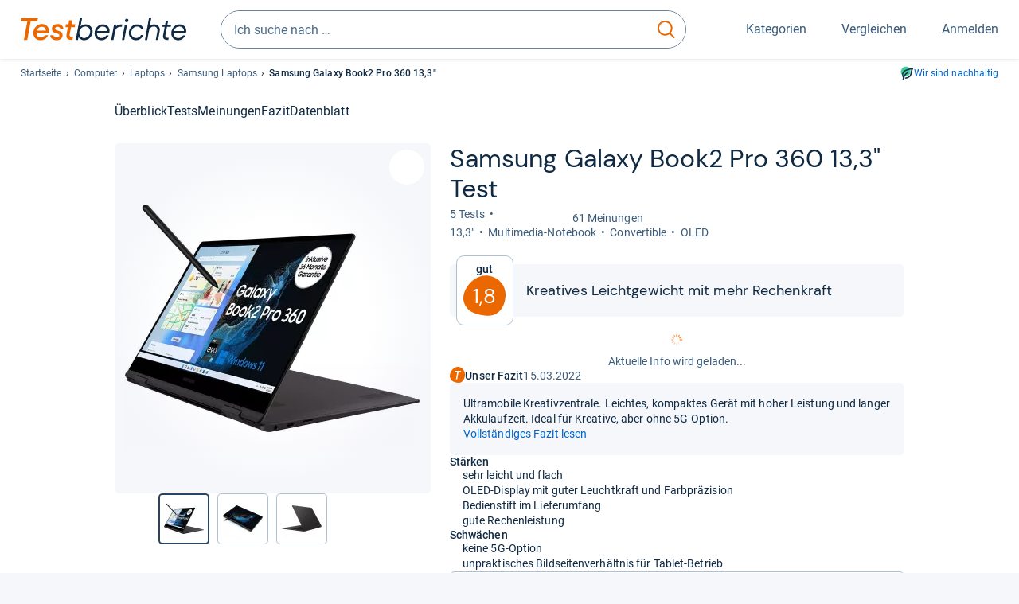

--- FILE ---
content_type: text/html;charset=UTF-8
request_url: https://www.testberichte.de/p/samsung-tests/galaxy-book2-pro-360-13-3-testbericht.html
body_size: 26471
content:
<!DOCTYPE html>
	<html class="uil-page product-lvl product-page  no-js" lang="de" prefix="og: http://ogp.me/ns#"><head>
			<meta charset="utf-8" />
			<meta http-equiv="X-UA-Compatible" content="IE=edge" />
			<meta name="viewport" content="width=device-width, initial-scale=1.0" />
			<title>Samsung Galaxy Book2 Pro 360 13,3&quot; im Test: 1,8 gut</title>
	<meta property="og:title" content="Samsung Galaxy Book2 Pro 360 13,3&quot; im Test: 1,8 gut"><link rel="search" type="application/opensearchdescription+xml" title="Testberichte.de" href="/downloads/de_DE/search.xml">
	<link rel="stylesheet" href="/css/v5/style.css?rev=d257abfd7" type="text/css" media="all" />
<meta name="robots" content="index, follow" /><meta name="description" content="Im Test: »gut« urteilen »Stiftung Warentest« &amp; Co ⭐ Hat der Galaxy Book2 Pro 360 13,3&quot; von Samsung auch Schwächen? Jetzt neutral informieren!" />
		<meta property="og:description" content="Im Test: »gut« urteilen »Stiftung Warentest« &amp; Co ⭐ Hat der Galaxy Book2 Pro 360 13,3&quot; von Samsung auch Schwächen? Jetzt neutral informieren!" /><meta name="robots" content="max-snippet:-1, max-image-preview:large, max-video-preview:-1" /><link rel="apple-touch-icon" sizes="180x180" href="/apple-touch-icon.png">
			<link rel="icon" type="image/png" sizes="16x16" href="/favicon-16x16.png">
			<link rel="icon" type="image/png" sizes="32x32" href="/favicon-32x32.png">
			<link rel="icon" type="image/png" sizes="48x48" href="/favicon-48x48.png">
			<link rel="icon" href="/favicon.ico">
			<link rel="icon" type="image/svg+xml" href="/favicon.svg">
			<link rel="manifest" href="https://www.testberichte.de/manifest.json" />
			<meta name="msapplication-TileColor" content="#f37030">
			<meta name="theme-color" content="#ffffff">
			<link rel="preconnect" href="//securepubads.g.doubleclick.net">
			<link rel="dns-prefetch" href="//securepubads.g.doubleclick.net">
			<link rel="preconnect" href="//static.demoup.com">
				<link rel="dns-prefetch" href="//static.demoup.com">
			<link href="https://www.testberichte.de/fonts/v5/tb-icons-global/fonts/tb-icons-global.woff?8jxczi" as="font" type="font/woff" crossorigin>
			<link rel="preload" href="https://www.testberichte.de/fonts/v5/roboto/roboto-v27-latin-regular.woff2" as="font" type="font/woff2" crossorigin>
			<link rel="preload" href="https://www.testberichte.de/fonts/v5/roboto/roboto-v27-latin-500.woff2" as="font" type="font/woff2" crossorigin>
			<link rel="preload" href="https://www.testberichte.de/fonts/v5/dm-sans/dm-sans-v6-latin-regular.woff2" as="font" type="font/woff2" crossorigin>

			<link rel="canonical" href="https://www.testberichte.de/p/samsung-tests/galaxy-book2-pro-360-13-3-testbericht.html" />
			<meta name="twitter:card" value="summary" />

	<meta property="og:image" content="https://www.testberichte.de/imgs/p_imgs_og/1794512.jpg" /><script>
			var siteUri	= 'https://www.testberichte.de' + '';
			var pageType = 'product';
			var siteUriPrefix = "";

			
			var docRef = false;
			var docRefMap = ['http:' + siteUri, 'https:' + siteUri];
			if (document.referrer != '') {
				for (var i = 0; i < docRefMap.length; i++) {
					if (document.referrer.substr(0, docRefMap[i].length) == docRefMap[i]) {
						docRef = true;
						break;
					}
				};
			}

			
				if (top.location != self.location && docRef === false) {
					top.location = self.location.href;
				}
			

			var adblock	= '1';
			var _requests = new Object; 
			const requestsFetch = {};
			var enableCookieClickLogging = true;
			var logMessages	= new Array;

			
				window.pageInfo = {
					pageType: 'product',
					trackingDomain: 'testberichte.de',
					
					productId: '554874',
					
				}
			</script>

		<script async src="/js/v5/advertisement.js?rev=dea63eb"></script>

		<script src="/js/v5/vendor/swiper-bundle.min.js?rev=d257abfd7" type="text/javascript"></script>
</head>
	<body class="uil-page__body"><a class="page-overlay js-page-slide-cta"></a>
<noscript>
	<div id="no-js">Für eine optimale Nutzung dieser Website aktivieren Sie bitte JavaScript.</div>
</noscript>

<header class="uil-page__header" id="header">
	<a href="#main-content" class="uic-skip-link">Zum Hauptinhalt springen</a>

	<div id='main_slot_tbw_1x1' style="height: 0px; width: 0px; display: none;"></div>

	<div class="uil-container uil-container--wide header ">
		<div class="uil-container uil-container--full-width"
		
	>
		<div class="header__container " data-function="js-header">
		<a href="/" class="header__item header__item--logo cp-9128-0"><img srcset="/img-v5/tb-logo-primary.svg" alt="testberichte.de-Logo" class="header__logo-img"></a><div class="header__item header__search js-search">
				<form class="js-search-form" method="get" action="/d/search.html" accept-charset="utf-8">
		<label class="search search--default">
			<input class="search__input search__input--default js-search-input"
				   data-cp="9129"
				   placeholder="Ich suche nach …"
				   autocomplete="off"
				   type="search"
				   maxlength="200"
				   value="">

			<button class="search__button search__button--reset search__button--reset--default js-search-reset" type="reset" title="Eingabe löschen">
				<i title="Eingabe löschen" class="search__icon-reset icon- icon-schliessen_sm"></i>
			</button>

			<button class="search__button search__button--submit search__button--default js-search-submit cp-11901-0" type="submit">
					<span class="sr-only">suchen</span>
					<svg class="search__icon search__icon--default" xmlns="http://www.w3.org/2000/svg" viewBox="0 0 24 24" fill="none"><path d="M17.187 16.155a1 1 0 1 0-1.43 1.397l1.43-1.397Zm3.598 6.544a1 1 0 0 0 1.43-1.398l-1.43 1.398Zm-10.427-2.966c5.17 0 9.359-4.195 9.359-9.367h-2c0 4.07-3.295 7.367-7.359 7.367v2ZM1 10.366c0 5.172 4.189 9.367 9.358 9.367v-2C6.295 17.733 3 14.436 3 10.366H1ZM10.358 1C5.19 1 1 5.194 1 10.366h2C3 6.297 6.295 3 10.358 3V1Zm9.359 9.366c0-5.172-4.19-9.366-9.359-9.366v2c4.063 0 7.359 3.297 7.359 7.366h2Zm-3.96 7.186 5.028 5.147 1.43-1.398-5.028-5.146-1.43 1.397Z" /></svg>
					</button>
			</label>
	</form></div>
		<div class="header__item header__item--kategorien js-lazy-sprite" data-function="js-toggle-desktop-navbar">
			<button class="user-button user-button--menu js-page-slide-cta" for="toggle-main-navigation" data-page-slide="navigation" data-cp="9127">
				












<span
	class="uic-icon uic-icon--menu
	user-button__icon" aria-hidden="true">

	

	
		
		
			
		
	

</span>
<span class="user-button__label user-button__label--menu">
					Kategorien
				</span>
			</button>
		</div>
		<div class="header__item header__item--compare">
	<button
	class="user-button user-button--compare mod-compare-cta"
	data-function="js-tooltip-compare"
	data-tippy-content="Sie haben noch keine Produkte zum Vergleich hinzugefügt."
>
	












<span
	class="uic-icon uic-icon--heart
	user-button__icon js-compare-icon" aria-hidden="true">

	

	
		
		
			<span class="user-button__count js-user-navigation-count"></span>
	
		
	

</span>
<span class="user-button__label">
		Vergleichen</span>
</button>
</div>
<div class="header__item header__item--profile-account header__item--hidden" data-function="js-profile-account">
	<button class="user-button user-button--anmelden">
		












<span
	class="uic-icon uic-icon--user
	user-button__icon" aria-hidden="true">

	

	
		
		
			
		
	

</span>
<span class="user-button__label user-button__label--anmelden js-profile-label">
			Anmelden</span>
	</button>

	<ul class="login-menu" data-function="js-login-menu">
		<li class="login-menu__item item js-logged-in-hide">
			<span class='uic-button uic-button--secondary' data-nfl='|secure|profile|login{|}{|||}'>Login</span></li>
		<li class="login-menu__item login-menu__item--register js-logged-in-hide">
			<p>Neu hier?</p>
			<span class='link link--default' data-nfl='|secure|profile|register{|}{|||}'>Kostenlos registrieren</span></li>
		<li class="login-menu__item">
	<span class='uic-link' data-nfl='|d|profile|overview{|}{|||}'>Übersicht</span></li>
<li class="login-menu__item">
	<span class='uic-link' data-nfl='|d|profile|reviews{|}{|||}'>Testberichte</span></li>
<li class="login-menu__item">
	<span class='uic-link' data-nfl='|d|profile|products{|}{|||}'>Produkte</span></li>
<li class="login-menu__item">
	<span class='uic-link' data-nfl='|d|profile|opinions{|}{|||}'>Meinungen</span></li>
<li class="login-menu__item">
	<span class='uic-link' data-nfl='|secure|profile|settings{|}{|||}'>Einstellungen</span></li></ul>
</div></div>
</div>

<nav class="uil-container uil-container--full-width mod-main-navigation page-slide-content-navigation" aria-label="Hauptnavigation">
	<div class="container container--mainnav">
		<ul class="main-nav">
			<li class="main-nav__item main-nav__item--title">
				<div class="main-nav__header">
					<div class="main-nav__title">Kategorien</div>
					<button class=" uic-button uic-button--control js-page-slide-cta
"
	 data-cp="9127"  style="position: absolute;top: 1em;right: 0.5em;z-index: 3;background: transparent;" 
	>

	












<span
	class="uic-icon uic-icon--close
	" aria-hidden="true">

	

	
		
		
			
		
	

</span>
<span class=" uic-button__label sr-only">
		Schliessen</span>
	</button>
</div>
				<label class="sr-only" for="main-navigation-level-1-back">zurück</label>
				<input class="main-nav__radio" id="main-navigation-level-1-back" type="radio" name="main-navigation-toggle-level-1" autocomplete="false" />
			</li>
			<li class="main-nav__item main-nav__item--first main-nav__item--default" data-function="js-default-category">
					<input class="main-nav__radio"
						data-cp="9131"
						data-coi="0"
						id="main-navigation-level-1-0"
						type="checkbox" name="main-navigation-1"
						autocomplete="false"
						/>
					<label class="main-nav__label main-nav__label--default" for="main-navigation-level-1-0">
						<i class="category-icon icon- icon-computer"></i>
						<a href="/shopping/level2_computer_hardware_3.html" class="main-nav__link cp-10475-0">Computer</a><span class="uic-icon uic-icon--main-nav"></span></label>
					<ul class="sub-nav sub-nav--default" data-ncid="101">
							<li class="sub-nav__item sub-nav__item--title">
			<div class="sub-nav__header">
				<label class="sub-nav__card sub-nav__card--title" for="main-navigation-level-1-0" data-cp="9621">
					<i class="icon- icn-pfeil__links_sm">pfeil__links_sm</i>
				</label>
				<label class="sr-only" for="main-navigation-level-1-back">zurück</label>
				<input class="main-nav__radio" id="main-navigation-level-2-back" type="radio" name="main-navigation-toggle-level-2" autocomplete="false" />
				<label class="page-slide-button-close page-slide-button-close--sub-nav js-page-slide-cta" for="toggle-main-navigation">
					<i class="sub-nav__icon-close icon- icon-close"></i>
				</label>
			</div>
		</li>
	<li class="sub-nav__item">
		<div class="sub-nav__card">
			<a href="/computer-hardware/2530/drucker.html" class="sub-nav__link cp-9132-0"><i class="sub-category-sprite sub-category-sprite--c-2530"></i>
						<span class="sub-nav__label">Drucker</span></a><i class="uic-icon uic-icon--sub-nav"></i>
		</div>
	</li>
<li class="sub-nav__item">
		<div class="sub-nav__card">
			<a href="/computer-hardware/2573/notebooks.html" class="sub-nav__link cp-9132-0"><i class="sub-category-sprite sub-category-sprite--c-2573"></i>
						<span class="sub-nav__label">Notebooks</span></a><i class="uic-icon uic-icon--sub-nav"></i>
		</div>
	</li>
<li class="sub-nav__item">
		<div class="sub-nav__card">
			<a href="/computer-hardware/2619/monitore.html" class="sub-nav__link cp-9132-0"><i class="sub-category-sprite sub-category-sprite--c-2619"></i>
						<span class="sub-nav__label">Monitore</span></a><i class="uic-icon uic-icon--sub-nav"></i>
		</div>
	</li>
<li class="sub-nav__item">
		<div class="sub-nav__card">
			<a href="/computer-hardware/2564/tablet-pcs.html" class="sub-nav__link cp-9132-0"><i class="sub-category-sprite sub-category-sprite--c-2564"></i>
						<span class="sub-nav__label">Tablets</span></a><i class="uic-icon uic-icon--sub-nav"></i>
		</div>
	</li>
<li class="sub-nav__item">
		<div class="sub-nav__card">
			<a href="/computer-hardware/2548/grafikkarten.html" class="sub-nav__link cp-9132-0"><i class="sub-category-sprite sub-category-sprite--c-2548"></i>
						<span class="sub-nav__label">Grafikkarten</span></a><i class="uic-icon uic-icon--sub-nav"></i>
		</div>
	</li>
<li class="sub-nav__item">
		<div class="sub-nav__card">
			<a href="/netzwerk/2857/router.html" class="sub-nav__link cp-9132-0"><i class="sub-category-sprite sub-category-sprite--c-2857"></i>
						<span class="sub-nav__label">Router</span></a><i class="uic-icon uic-icon--sub-nav"></i>
		</div>
	</li>
<li class="sub-nav__item">
		<div class="sub-nav__card">
			<a href="/computer/2538/desktops.html" class="sub-nav__link cp-9132-0"><i class="sub-category-sprite sub-category-sprite--c-2538"></i>
						<span class="sub-nav__label">PC-Systeme</span></a><i class="uic-icon uic-icon--sub-nav"></i>
		</div>
	</li>
<li class="sub-nav__item">
		<div class="sub-nav__card">
			<a href="/testsieger/level3_multimedia_hardware_computer_headsets_1246.html" class="sub-nav__link cp-9132-0"><i class="sub-category-sprite sub-category-sprite--c-1246"></i>
						<span class="sub-nav__label">Gaming-Headsets</span></a><i class="uic-icon uic-icon--sub-nav"></i>
		</div>
	</li>
<li class="sub-nav__item">
		<div class="sub-nav__card">
			<a href="/testsieger/level3_eingabegeraete_maeuse_299.html" class="sub-nav__link cp-9132-0"><i class="sub-category-sprite sub-category-sprite--c-299"></i>
						<span class="sub-nav__label">Mäuse</span></a><i class="uic-icon uic-icon--sub-nav"></i>
		</div>
	</li>
<li class="sub-nav__item">
		<div class="sub-nav__card">
			<a href="/testsieger/level3_scanner_scanner_usb_1_1_usb_2_0_775.html" class="sub-nav__link cp-9132-0"><i class="sub-category-sprite sub-category-sprite--c-2565"></i>
						<span class="sub-nav__label">Scanner</span></a><i class="uic-icon uic-icon--sub-nav"></i>
		</div>
	</li>
<li class="sub-nav__item sub-nav__item--last">
	<span class='uic-button uic-button--show-all sub-nav__show-all ' data-nfl='|shopping|level2_computer_hardware_3{|}{|||}'>Zeige alle Kategorien</span></li>
<li class="sub-nav__item sub-nav__item--close" data-function="js-close-nav">
	<label class="sub-nav__card" >
		<i class="icon-">schliessen</i>
	</label>
</li>
</ul>
					</li>
			<li class="main-nav__item ">
					<input class="main-nav__radio"
						data-cp="9131"
						data-coi="1"
						id="main-navigation-level-1-1"
						type="checkbox" name="main-navigation-1"
						autocomplete="false"
						/>
					<label class="main-nav__label" for="main-navigation-level-1-1">
						<i class="category-icon icon- icon-hifi_und_tv"></i>
						<a href="/shopping/level2_audio_hifi_1.html" class="main-nav__link cp-10475-0">HiFi & TV</a><span class="uic-icon uic-icon--main-nav"></span></label>
					<ul class="sub-nav sub-nav--default" data-ncid="102">
							</ul>
					</li>
			<li class="main-nav__item ">
					<input class="main-nav__radio"
						data-cp="9131"
						data-coi="2"
						id="main-navigation-level-1-2"
						type="checkbox" name="main-navigation-1"
						autocomplete="false"
						/>
					<label class="main-nav__label" for="main-navigation-level-1-2">
						<i class="category-icon icon- icon-foto_und_video"></i>
						<a href="/shopping/level2_foto_video_und_optik_6.html" class="main-nav__link cp-10475-0">Foto & Video</a><span class="uic-icon uic-icon--main-nav"></span></label>
					<ul class="sub-nav sub-nav--default" data-ncid="103">
							</ul>
					</li>
			<li class="main-nav__item ">
					<input class="main-nav__radio"
						data-cp="9131"
						data-coi="3"
						id="main-navigation-level-1-3"
						type="checkbox" name="main-navigation-1"
						autocomplete="false"
						/>
					<label class="main-nav__label" for="main-navigation-level-1-3">
						<i class="category-icon icon- icon-handy_und_telefon"></i>
						<a href="/shopping/level2_handys_und_telefonie_16.html" class="main-nav__link cp-10475-0">Handy & Telefon</a><span class="uic-icon uic-icon--main-nav"></span></label>
					<ul class="sub-nav sub-nav--default" data-ncid="104">
							</ul>
					</li>
			<li class="main-nav__item ">
					<input class="main-nav__radio"
						data-cp="9131"
						data-coi="4"
						id="main-navigation-level-1-4"
						type="checkbox" name="main-navigation-1"
						autocomplete="false"
						/>
					<label class="main-nav__label" for="main-navigation-level-1-4">
						<i class="category-icon icon- icon-sport_und_gesundheit"></i>
						<a href="/shopping/level2_sport_und_fitness_15.html" class="main-nav__link cp-10475-0">Sport & Gesundheit</a><span class="uic-icon uic-icon--main-nav"></span></label>
					<ul class="sub-nav sub-nav--default" data-ncid="109">
							</ul>
					</li>
			<li class="main-nav__item ">
					<input class="main-nav__radio"
						data-cp="9131"
						data-coi="5"
						id="main-navigation-level-1-5"
						type="checkbox" name="main-navigation-1"
						autocomplete="false"
						/>
					<label class="main-nav__label" for="main-navigation-level-1-5">
						<i class="category-icon icon- icon-haushalt"></i>
						<a href="/shopping/level2_haushalt_24.html" class="main-nav__link cp-10475-0">Haushalt</a><span class="uic-icon uic-icon--main-nav"></span></label>
					<ul class="sub-nav sub-nav--default" data-ncid="106">
							</ul>
					</li>
			<li class="main-nav__item ">
					<input class="main-nav__radio"
						data-cp="9131"
						data-coi="6"
						id="main-navigation-level-1-6"
						type="checkbox" name="main-navigation-1"
						autocomplete="false"
						/>
					<label class="main-nav__label" for="main-navigation-level-1-6">
						<i class="category-icon icon- icon-haus_und_garten"></i>
						<a href="/shopping/level2_haus_und_garten_9.html" class="main-nav__link cp-10475-0">Haus & Garten</a><span class="uic-icon uic-icon--main-nav"></span></label>
					<ul class="sub-nav sub-nav--default" data-ncid="107">
							</ul>
					</li>
			<li class="main-nav__item ">
					<input class="main-nav__radio"
						data-cp="9131"
						data-coi="7"
						id="main-navigation-level-1-7"
						type="checkbox" name="main-navigation-1"
						autocomplete="false"
						/>
					<label class="main-nav__label" for="main-navigation-level-1-7">
						<i class="category-icon icon- icon-baby_und_kind"></i>
						<a href="/shopping/level2_baby_und_kinderbedarf_12.html" class="main-nav__link cp-10475-0">Baby & Kind</a><span class="uic-icon uic-icon--main-nav"></span></label>
					<ul class="sub-nav sub-nav--default" data-ncid="108">
							</ul>
					</li>
			<li class="main-nav__item ">
					<input class="main-nav__radio"
						data-cp="9131"
						data-coi="8"
						id="main-navigation-level-1-8"
						type="checkbox" name="main-navigation-1"
						autocomplete="false"
						/>
					<label class="main-nav__label" for="main-navigation-level-1-8">
						<i class="category-icon icon- icon-auto_und_motorrad"></i>
						<a href="/shopping/level2_autos_und_zubehoer_2.html" class="main-nav__link cp-10475-0">Auto & Motorrad</a><span class="uic-icon uic-icon--main-nav"></span></label>
					<ul class="sub-nav sub-nav--default" data-ncid="105">
							</ul>
					</li>
			<li class="main-nav__item main-nav__item--last">
					<input class="main-nav__radio"
						data-cp="9131"
						data-coi="9"
						id="main-navigation-level-1-9"
						type="checkbox" name="main-navigation-1"
						autocomplete="false"
						/>
					<label class="main-nav__label" for="main-navigation-level-1-9">
						<i class="category-icon icon- icon-mehr"></i>
						<a href="/21/die-kategorien-im-ueberblick.html" class="main-nav__link cp-10475-0">Mehr</a><span class="uic-icon uic-icon--main-nav"></span></label>
					<ul class="sub-nav sub-nav--default" data-ncid="110">
							</ul>
					</li>
			<li class="main-nav__item main-nav__item--login js-user-navigation-mobile">
				<span class='uic-button uic-button--secondary' data-nfl='|secure|profile|login{|}{|||}'>Anmelden</span></li>
		</ul></div>
</nav></div>

	<section class="uil-container uil-container--wide bg-white"
		
	>
		<div class="breadcrumb" id="breadcrumb">
			<ul class="breadcrumb__list">
				<li class="breadcrumb__item ">
						<a href="/" class="breadcrumb__link link link--default cp-8683-0">Startseite</a></li>
				<li class="breadcrumb__item ">
						<a href="/shopping/level2_computer_hardware_3.html" class="breadcrumb__link link link--default cp-8683-0">Computer</a></li>
				<li class="breadcrumb__item ">
						<a href="/computer-hardware/2573/notebooks.html" class="breadcrumb__link link link--default cp-8683-0">Laptops</a></li>
				<li class="breadcrumb__item ">
						<a href="/produktindex/produktindex_samsung_notebooks_17__940.html" class="breadcrumb__link link link--default cp-8683-0">Samsung Laptops</a></li>
				<li class="breadcrumb__item isLast">
						Samsung Galaxy Book2 Pro 360 13,3"</li>
				</ul>

			<a href="/nachhaltigkeit.html" class="uic-link uic-sustainable-flex cp-14738-0">Wir sind nachhaltig</a></div>

		<script type="application/ld+json">
					{
						"@context": "http://schema.org",
						"@type": "BreadcrumbList",
						"itemListElement": [
						{
							"@type": "ListItem",
							"position": 1,
							"item": {
								"@id": "https://www.testberichte.de/",
								"name": "Startseite"
							}
						}
						
							,
							{
								"@type": "ListItem",
								"position": 2,
								"item": {
									"@id": "https://www.testberichte.de/shopping/level2_computer_hardware_3.html",
									"name": "Computer"
								}
							}
						
							,
								{
								"@type": "ListItem",
								"position": 3,
								"item": {
									"@id": "https://www.testberichte.de/computer-hardware/2573/notebooks.html",
									"name": "Laptops"
								}
							}
						
							,
								{
								"@type": "ListItem",
								"position": 4,
								"item": {
									"@id": "https://www.testberichte.de/produktindex/produktindex_samsung_notebooks_17__940.html",
									"name": "Samsung Laptops"
								}
							}
						
						]
					}
				</script>
	</section>

</header><div id="dfp-main-left">
	<div class="dfp-main-slot-left-1 " id="dfp-main-slot-left-1"></div><div class="dfp-main-slot-left-2 " id="dfp-main-slot-left-2"></div></div>

<div id="dfp-main-right">
	<div class="dfp-main-slot-right-1 " id="dfp-main-slot-right-1"></div></div>

<section class="container container--dfp">
	<div class="dfp-main-slot-top " id="dfp-main-slot-top"></div></section>

<main class="uil-page__main " id="main-content" style="">
	<nav class="uic-subnav" id="sticky-nav" data-js-scrollspy="sticky-nav" data-function="js-is-sticky">
		<div class=" uil-container uic-subnav__container uic-scroll-overlay ">
	<ul class="uic-subnav__list">
				<li class="uic-subnav__item uic-subnav__item--overview">
						<a class="uic-subnav__link highlight log-15669-c-554874-28-0" href="#produkt-ueberblick" data-cpid="15669" data-js-scrollspy-link>
							Überblick</a>
					</li>
				<li class="uic-subnav__item">
							<a class="uic-subnav__link log-15678-c-554874-28-0" href="#produkt-testberichte" data-cpid="15678" data-js-scrollspy-link>
								Tests
							</a>
						</li>
					<li class="uic-subnav__item">
							<a class="uic-subnav__link log-15688-c-554874-28-0" href="#produkt-meinungen" data-cpid="15688" data-js-scrollspy-link>
								Meinungen
							</a>
						</li>
					<li class="uic-subnav__item">
							<a class="uic-subnav__link log-15695-c-554874-28-0" href="#produkt-artikel" data-cpid="15695" data-js-scrollspy-link>
								Fazit
							</a>
						</li>
					<li class="uic-subnav__item">
							<a class="uic-subnav__link log-15690-c-554874-28-0" href="#produkt-datenblatt" data-cpid="15690" data-js-scrollspy-link>
								Datenblatt
							</a>
						</li>
					</ul>
		</div></nav>
<script>
	if (typeof(logger) === 'object') {logger.addHandlerOnClassName({"t":"cc","d":{"i":"0","itc":"82","pc":"96651","ioc":"478455"}}, "null", "log-15669-c-554874-28-0", 0, null);} else {logMessages.push({message: {"t":"cc","d":{"i":"0","itc":"82","pc":"96651","ioc":"478455"}}, context: 'null', selector: 'log-15669-c-554874-28-0', index: 0, method: 'addHandlerOnClassName'});}if (typeof(logger) === 'object') {logger.addHandlerOnClassName({"t":"cc","d":{"i":"0","itc":"82","pc":"87651","ioc":"478455"}}, "null", "log-15678-c-554874-28-0", 0, null);} else {logMessages.push({message: {"t":"cc","d":{"i":"0","itc":"82","pc":"87651","ioc":"478455"}}, context: 'null', selector: 'log-15678-c-554874-28-0', index: 0, method: 'addHandlerOnClassName'});}if (typeof(logger) === 'object') {logger.addHandlerOnClassName({"t":"cc","d":{"i":"0","itc":"82","pc":"88651","ioc":"478455"}}, "null", "log-15688-c-554874-28-0", 0, null);} else {logMessages.push({message: {"t":"cc","d":{"i":"0","itc":"82","pc":"88651","ioc":"478455"}}, context: 'null', selector: 'log-15688-c-554874-28-0', index: 0, method: 'addHandlerOnClassName'});}if (typeof(logger) === 'object') {logger.addHandlerOnClassName({"t":"cc","d":{"i":"0","itc":"82","pc":"59651","ioc":"478455"}}, "null", "log-15695-c-554874-28-0", 0, null);} else {logMessages.push({message: {"t":"cc","d":{"i":"0","itc":"82","pc":"59651","ioc":"478455"}}, context: 'null', selector: 'log-15695-c-554874-28-0', index: 0, method: 'addHandlerOnClassName'});}if (typeof(logger) === 'object') {logger.addHandlerOnClassName({"t":"cc","d":{"i":"0","itc":"82","pc":"09651","ioc":"478455"}}, "null", "log-15690-c-554874-28-0", 0, null);} else {logMessages.push({message: {"t":"cc","d":{"i":"0","itc":"82","pc":"09651","ioc":"478455"}}, context: 'null', selector: 'log-15690-c-554874-28-0', index: 0, method: 'addHandlerOnClassName'});}</script><section class="uic-product-header uic-product-header--standard section section--anchor js-dfp--top-identifier"
	 id="produkt-ueberblick">

	<div class="uil-container uic-product-header__container"
		
	>
		<div class="uic-product-header__grid uic-product-header__grid--standard" id="js-product-header-grid">
			<div class="uic-product-header__media uic-product-header__media--standard">
				<div class="uic-product-header__sticky ">
					<uic-dialog class="uic-dialog-component">

	<dialog
		class="uic-dialog  uic-fade-in uic-dialog--gallery"
		
		id="js-modal-gallery">

		<header class="uic-dialog__header">
			<h2 class="uic-dialog__title">
					Bilder zu Samsung Galaxy Book2 Pro 360 13,3"</h2>
			<button class=" uic-button uic-button--control
"
	data-dialog-close
	>

	












<span
	class="uic-icon uic-icon--close
	" aria-hidden="true">

	

	
		
		
			
		
	

</span>
<span class=" uic-button__label sr-only">
		Schließen</span>
	</button>
</header>

		<div class="uic-dialog__main " data-modal-main-container>
			<div class="uic-dialog__gallery">
					<div class="uic-carousel  uic-carousel--modal" id="">

	<div class="swiper uic-carousel__slider  uic-carousel__slider--modal"
		 data-coi="554874"  data-cp="15697" data-modal-gallery>

		<ol
			class="swiper-wrapper uic-carousel__wrapper
			"
			id="carousel-">
			<li class="uic-carousel__slide">
								<picture class="picture
	 picture--modal-gallery ">

	<source srcset="/imgs/webp/p_imgs_370/1794512.jpg, /imgs/webp/p_imgs_supersize/1794512.jpg 1.5x" type="image/webp">
			<source srcset="/imgs/p_imgs_370/1794512.jpg, /imgs/p_imgs_supersize/1794512.jpg 1.5x" type="image/jpeg">
		<img
	alt="Produktbild Samsung Galaxy Book2 Pro 360 13,3""
	class="image  image--product"
	 loading="lazy" 
			onerror="this.onerror=null;this.src='/img-v5/noimage.svg';"
		
	src="/imgs/p_imgs_370/1794512.jpg"
></picture>
</li>
						<li class="uic-carousel__slide">
								<picture class="picture
	 picture--modal-gallery ">

	<source srcset="/imgs/webp/p_imgs_370/1726144.jpg, /imgs/webp/p_imgs_supersize/1726144.jpg 1.5x" type="image/webp">
			<source srcset="/imgs/p_imgs_370/1726144.jpg, /imgs/p_imgs_supersize/1726144.jpg 1.5x" type="image/jpeg">
		<img
	alt="Produktbild Samsung Galaxy Book2 Pro 360 13,3""
	class="image  image--product"
	 loading="lazy" 
			onerror="this.onerror=null;this.src='/img-v5/noimage.svg';"
		
	src="/imgs/p_imgs_370/1726144.jpg"
></picture>
</li>
						<li class="uic-carousel__slide">
								<picture class="picture
	 picture--modal-gallery ">

	<source srcset="/imgs/webp/p_imgs_370/1794513.jpg, /imgs/webp/p_imgs_supersize/1794513.jpg 1.5x" type="image/webp">
			<source srcset="/imgs/p_imgs_370/1794513.jpg, /imgs/p_imgs_supersize/1794513.jpg 1.5x" type="image/jpeg">
		<img
	alt="Produktbild Samsung Galaxy Book2 Pro 360 13,3""
	class="image  image--product"
	 loading="lazy" 
			onerror="this.onerror=null;this.src='/img-v5/noimage.svg';"
		
	src="/imgs/p_imgs_370/1794513.jpg"
></picture>
</li>
						</ol>
	</div>

	<!-- If we need swiper pagination -->
	<div class="swiper-pagination uic-carousel__pagination" data-carousel-pagination></div>
	<!-- If we need swiper navigation -->
	<button class=" uic-button uic-button--control uic-carousel__button  uic-carousel__button--prev
"
	data-carousel-btn="prev"
	>

	












<span
	class="uic-icon uic-icon--arrow-left
	" aria-hidden="true">

	

	
		
		
			
		
	

</span>
<span class=" uic-button__label sr-only">
		vorherig</span>
	</button>
<button class=" uic-button uic-button--control uic-carousel__button   uic-carousel__button--next
"
	data-carousel-btn="next"
	>

	












<span
	class="uic-icon uic-icon--arrow-right
	" aria-hidden="true">

	

	
		
		
			
		
	

</span>
<span class=" uic-button__label sr-only">
		nächste</span>
	</button>
</div>
</div>

				<div class="uic-dialog__offer" data-modal-gallery-offer></div>
			</div>

		</dialog>

</uic-dialog><div class="uic-carousel  uic-carousel--gallery" id="">

	<div class="swiper uic-carousel__slider  uic-carousel__slider--gallery"
		 data-coi="554874"  data-cp="11355" data-gallery>

		<ol
			class="swiper-wrapper uic-carousel__wrapper
			"
			id="carousel-">
			<li class="uic-carousel__slide">
					<picture class="picture
	 picture--gallery ">

	<source srcset="/imgs/webp/p_imgs_370/1794512.jpg, /imgs/webp/p_imgs_supersize/1794512.jpg 1.5x" type="image/webp">
			<source srcset="/imgs/p_imgs_370/1794512.jpg, /imgs/p_imgs_supersize/1794512.jpg 1.5x" type="image/jpeg">
		<img
	alt="Produktbild Samsung Galaxy Book2 Pro 360 13,3""
	class="image  image--product"
	
			onerror="this.onerror=null;this.src='/img-v5/noimage.svg';"
		
	src="/imgs/p_imgs_370/1794512.jpg"
></picture>
</li>
			<li class="uic-carousel__slide">
					<picture class="picture
	 picture--gallery ">

	<source srcset="/imgs/webp/p_imgs_370/1726144.jpg, /imgs/webp/p_imgs_supersize/1726144.jpg 1.5x" type="image/webp">
			<source srcset="/imgs/p_imgs_370/1726144.jpg, /imgs/p_imgs_supersize/1726144.jpg 1.5x" type="image/jpeg">
		<img
	alt="Produktbild Samsung Galaxy Book2 Pro 360 13,3""
	class="image  image--product"
	 loading="lazy" 
			onerror="this.onerror=null;this.src='/img-v5/noimage.svg';"
		
	src="/imgs/p_imgs_370/1726144.jpg"
></picture>
</li>
			<li class="uic-carousel__slide">
					<picture class="picture
	 picture--gallery ">

	<source srcset="/imgs/webp/p_imgs_370/1794513.jpg, /imgs/webp/p_imgs_supersize/1794513.jpg 1.5x" type="image/webp">
			<source srcset="/imgs/p_imgs_370/1794513.jpg, /imgs/p_imgs_supersize/1794513.jpg 1.5x" type="image/jpeg">
		<img
	alt="Produktbild Samsung Galaxy Book2 Pro 360 13,3""
	class="image  image--product"
	 loading="lazy" 
			onerror="this.onerror=null;this.src='/img-v5/noimage.svg';"
		
	src="/imgs/p_imgs_370/1794513.jpg"
></picture>
</li>
			</ol>
	</div>

	<div class="uic-carousel__video-button js-demoup-mobile"></div>
		<!-- If we need swiper pagination -->
	<div class="swiper-pagination uic-carousel__pagination" data-carousel-pagination></div>
	<!-- If we need swiper navigation -->
	<button class=" uic-button uic-button--control uic-carousel__button  uic-carousel__button--prev
"
	data-carousel-btn="prev"
	>

	












<span
	class="uic-icon uic-icon--arrow-left
	" aria-hidden="true">

	

	
		
		
			
		
	

</span>
<span class=" uic-button__label sr-only">
		vorherig</span>
	</button>
<button class=" uic-button uic-button--control uic-carousel__button   uic-carousel__button--next
"
	data-carousel-btn="next"
	>

	












<span
	class="uic-icon uic-icon--arrow-right
	" aria-hidden="true">

	

	
		
		
			
		
	

</span>
<span class=" uic-button__label sr-only">
		nächste</span>
	</button>
</div>
<div class="uic-carousel  uic-carousel--thumb" id="">

	<div class="swiper uic-carousel__slider  uic-carousel__slider--thumb"
		 data-coi="554874"  data-cp="9137" data-thumb-gallery>

		<div
			class="swiper-wrapper uic-carousel__wrapper
			"
			id="carousel-">
			<button class="uic-carousel__slide uic-thumb-button" data-carousel-thumb-btn>
						<picture class="picture
	 ">

	<source srcset="/imgs/webp/p_imgs_50/1794512.jpg" type="image/webp">
		<img
	alt="Produktbild Samsung Galaxy Book2 Pro 360 13,3""
	class="image  image--thumb"
	
			onerror="this.onerror=null;this.src='/img-v5/noimage.svg';"
		
	src="/imgs/p_imgs_50/1794512.jpg"
></picture>
</button>
				<button class="uic-carousel__slide uic-thumb-button" data-carousel-thumb-btn>
						<picture class="picture
	 ">

	<source srcset="/imgs/webp/p_imgs_50/1726144.jpg" type="image/webp">
		<img
	alt="Produktbild Samsung Galaxy Book2 Pro 360 13,3""
	class="image  image--thumb"
	
			onerror="this.onerror=null;this.src='/img-v5/noimage.svg';"
		
	src="/imgs/p_imgs_50/1726144.jpg"
></picture>
</button>
				<button class="uic-carousel__slide uic-thumb-button" data-carousel-thumb-btn>
						<picture class="picture
	 ">

	<source srcset="/imgs/webp/p_imgs_50/1794513.jpg" type="image/webp">
		<img
	alt="Produktbild Samsung Galaxy Book2 Pro 360 13,3""
	class="image  image--thumb"
	
			onerror="this.onerror=null;this.src='/img-v5/noimage.svg';"
		
	src="/imgs/p_imgs_50/1794513.jpg"
></picture>
</button>
				</div>
	</div>

	<!-- If we need swiper pagination -->
	<!-- If we need swiper navigation -->
	<button class=" uic-button uic-button--control uic-carousel__button uic-carousel__button--thumb uic-carousel__button--prev
"
	data-carousel-btn="prev"
	>

	












<span
	class="uic-icon uic-icon--arrow-left
	" aria-hidden="true">

	

	
		
		
			
		
	

</span>
<span class=" uic-button__label sr-only">
		vorherig</span>
	</button>
<button class=" uic-button uic-button--control uic-carousel__button  uic-carousel__button--thumb uic-carousel__button--next
"
	data-carousel-btn="next"
	>

	












<span
	class="uic-icon uic-icon--arrow-right
	" aria-hidden="true">

	

	
		
		
			
		
	

</span>
<span class=" uic-button__label sr-only">
		nächste</span>
	</button>
</div>
<button class="uic-compare-button js-compare"
		data-cid="2573"
		data-cp="11156"
		data-pid="554874"
	>
		<span class="uic-compare-button__item uic-compare-button__item--add" title='Zum Vergleich hinzufügen'>
			<span class="uic-compare-button__text">
				Vergleichen</span>

			












<span
	class="uic-icon uic-icon--heart
	uic-compare-button__icon" aria-hidden="true">

	

	
		
		
			
		
	

</span>
</span>

		<span class="uic-compare-button__item uic-compare-button__item--remove" title='Aus Vergleich entfernen'>
			<span class="uic-compare-button__text">
				Hinzugefügt</span>

			












<span
	class="uic-icon uic-icon--heart-filled
	uic-compare-button__icon" aria-hidden="true">

	

	
		
		
			
		
	

</span>
</span>
	</button>
</div>
			</div>
			<div class="uic-product-header__head uic-product-header__head--standard">
				<div class="uic-product-header__title">

					<h1 class="headline headline--main">
		Sam­sung Galaxy Book2 Pro 360 13,3" Test</h1>
<ul class="uic-mini-datasheet " >
	<li class="uic-mini-datasheet__item">
					5 Tests</li>
			<li class="uic-mini-datasheet__item">

					<p class="uic-rating uic-rating--product-header " data-function="js-star-rating">
		<span class="uic-rating__icons uic-rating__icons--78"></span>
			<span class="uic-rating__label ">
						61 Meinungen</span>
				</p>
</li>
			</ul><div class=" uic-scroll-overlay ">
	<ul class="uic-mini-datasheet uic-mini-datasheet--mobile-scroll" >
	<li class="uic-mini-datasheet__item">
				 13,3"</li>
		<li class="uic-mini-datasheet__item">
				 Mul­ti­me­dia-​Note­book</li>
		<li class="uic-mini-datasheet__item">
				 Con­ver­ti­ble</li>
		<li class="uic-mini-datasheet__item">
				 OLED</li>
		</ul></div></div>
			</div>
			<div class="uic-product-header__body uic-product-header__body--standard">
					<div class="uic-product-header__score" >
			<div class="uic-product-header__badge">

				<div class="uic-badge uic-badge--hero">
	<div class="uic-badge__grade">
		<p class="uic-badge__label
			">
			Gut</p>
		<p class="uic-badge__average ">
			1,8</p>
		</div>
</div></div>

			<h3 class="uic-product-header__badge-label uic-product-header__badge-label--title">
						Krea­ti­ves Leicht­ge­wicht mit mehr Rechen­kraft</h3>
				</div>

		<div class="uic-product-header__offer uic-product-header__offer--search js-offer-box" id="js-product-header-offer">

			<div class="loader">
				<div class="loading loading--default"></div>
				<p class="bodycopy bodycopy--muted">
					Aktuelle Info wird geladen...</p>
			</div>
			</div>

		<div class="uic-product-header__fazit">
				<div class="uic-product-header__block">
						<div class="headline-module headline-module--tb">
							<svg class="headline-module__icon" xmlns="http://www.w3.org/2000/svg" viewBox="0 0 14 14" fill="none">
								<path d="M10.1829 0.646276C5.84458 -1.42559 2.10153 1.88253 0.701409 4.94289C0.149698 6.15418 -0.170295 7.53147 0.0945264 8.84698C0.408389 10.3447 1.25128 11.6902 2.52328 12.4971C3.79528 13.304 5.30023 13.6896 6.78739 13.8925C7.75105 14.0235 8.74903 14.0741 9.69491 13.8132C11.0374 13.4344 12.1592 12.4403 12.8685 11.2246C13.5777 10.009 13.8965 8.59299 13.9897 7.17514C14.0326 6.50615 14.1184 2.46415 10.1829 0.646276ZM10.2239 4.58718H8.02997L6.80885 11.1086H5.63064L6.85176 4.58718H4.65779L4.86131 3.47449H10.4397L10.2239 4.58718Z" fill="#eb6800"/>
							</svg>
							Unser Fazit
							<span class="bodycopy bodycopy--muted">
								15.03.2022</span>
						</div>

						<div class="uic-infobox uic-infobox--default uic-product-header__fazit-box">
	<div class="uic-infobox__container">

		Ultramobile Kreativzentrale.  Leichtes, kompaktes Gerät mit hoher Leistung und langer Akkulaufzeit. Ideal für Kreative, aber ohne 5G-Option.
















 




	
	
		
			

			<a href="#produkt-artikel"
				class="uic-link log-14591-c-554874-1-0">
				Vollständiges Fazit lesen
			</a>

			<script>if (typeof(logger) === 'object') {logger.addHandlerOnClassName({"t":"cc","d":{"i":"0","itc":"1","pc":"19541","ioc":"478455"}}, "", "log-14591-c-554874-1-0", 0, null);} else {logMessages.push({message: {"t":"cc","d":{"i":"0","itc":"1","pc":"19541","ioc":"478455"}}, context: '', selector: 'log-14591-c-554874-1-0', index: 0, method: 'addHandlerOnClassName'});}</script>
		
	
	
	

</div>
</div></div>
				<div class="uic-product-header__block">
		<h3 class="headline-module">
			Stärken
		</h3>

		<ul class="uic-iconlist uic-iconlist--pro">
	












<li
	class="uic-icon uic-icon--pro
	" aria-hidden="true">

	

	
		
		
			sehr leicht und flach
		
	

</li>













<li
	class="uic-icon uic-icon--pro
	" aria-hidden="true">

	

	
		
		
			OLED-Display mit guter Leuchtkraft und Farbpräzision
		
	

</li>













<li
	class="uic-icon uic-icon--pro
	" aria-hidden="true">

	

	
		
		
			Bedienstift im Lieferumfang
		
	

</li>













<li
	class="uic-icon uic-icon--pro
	" aria-hidden="true">

	

	
		
		
			gute Rechenleistung
		
	

</li>
</ul></div>

	<div class="uic-product-header__block">
		<h3 class="headline-module">
			Schwächen
		</h3>

		<ul class="uic-iconlist uic-iconlist--contra">
	












<li
	class="uic-icon uic-icon--contra
	" aria-hidden="true">

	

	
		
		
			keine 5G-Option
		
	

</li>













<li
	class="uic-icon uic-icon--contra
	" aria-hidden="true">

	

	
		
		
			unpraktisches Bildseitenverhältnis für Tablet-Betrieb
		
	

</li>
</ul></div>
</div>
		<div class="uic-product-header__relatives">
			<div class="uic-product-header__variants">
					<div class="uic-variants" data-product-variants>
			<button class="uic-variants__dropdown js-rel-prod-554874" title="Galaxy Book2 Pro 360 13,3&quot;" onclick="document.querySelector('#js-variants-modal').showModal()">
				<p class="uic-variants__image">
								<img class="image" alt="Galaxy Book2 Pro 360 13,3"" src="/imgs/p_imgs_50/1794512.jpg" loading="lazy" />
							</p>
						<p class="uic-variants__title uic-variants__title-link">
							3 Varianten<span style="padding-left: 0.5rem;" class="prc prc--muted prc-parent-modal-opener"></span>
						</p>
					</button>

			<uic-dialog class="uic-dialog-component">

	<dialog
		class="uic-dialog  uic-fade-in uic-dialog--variants"
		
		id="js-variants-modal">

		<header class="uic-dialog__header">
			<h2 class="uic-dialog__title">
					Variante wählen</h2>
			<button class=" uic-button uic-button--control
"
	data-dialog-close
	>

	












<span
	class="uic-icon uic-icon--close
	" aria-hidden="true">

	

	
		
		
			
		
	

</span>
<span class=" uic-button__label sr-only">
		Schließen</span>
	</button>
</header>

		<div class="uic-dialog__main " data-modal-main-container>
			<ul class="uic-variants__list">
					<li class="uic-variants__item js-rel-prod-554877" title="">
								<span class='uic-variants__link cp-11512-0' data-nfl='|px|1|554877{|}{|||}'><p class="uic-variants__image">
										<img class="image" alt="Galaxy Book2 Pro 360 13,3" (i5-1240P, 8GB RAM, 256GB SSD)" src="/imgs/p_imgs_50/1726149.jpg" loading="lazy" />
										</p>

									<p class="uic-variants__title">
										Galaxy Book2 Pro 360 13,3" (i5-1240P, 8GB RAM, 256GB SSD)</p>

									<p class="uic-price uic-price--muted uic-variants__price" data-price>
	</p></span></li>
						<li class="uic-variants__item js-rel-prod-556643" title="">
								<span class='uic-variants__link cp-11512-0' data-nfl='|px|1|556643{|}{|||}'><p class="uic-variants__image">
										<img class="image" alt="Galaxy Book2 Pro 360 13,3" (i7-1260P, 16GB RAM, 256GB SSD, Win 11 Home)" src="/imgs/p_imgs_50/1739747.jpg" loading="lazy" />
										</p>

									<p class="uic-variants__title">
										Galaxy Book2 Pro 360 13,3" (i7-1260P, 16GB RAM, 256GB SSD, Win 11 Home)</p>

									<p class="uic-price uic-price--muted uic-variants__price" data-price>
	</p></span></li>
						<li class="uic-variants__item js-rel-prod-557901" title="">
								<span class='uic-variants__link cp-11512-0' data-nfl='|px|1|557901{|}{|||}'><p class="uic-variants__image">
										<img class="image" alt="Galaxy Book2 Pro 360 13,3" (i7-1260P, 16GB RAM, 512GB SSD, Win 11 Home)" src="/imgs/p_imgs_50/1749010.jpg" loading="lazy" />
										</p>

									<p class="uic-variants__title">
										Galaxy Book2 Pro 360 13,3" (i7-1260P, 16GB RAM, 512GB SSD, Win 11 Home)</p>

									<p class="uic-price uic-price--muted uic-variants__price" data-price>
	</p></span></li>
						</ul>
			</div>

		</dialog>

</uic-dialog></div></div>
			</div></div>
			</div>
	</div>

</section>
<section class="container">
		<div class="layout layout--2-col">
			<div class="layout__cell layout__cell--l5-main" id="produkt-informationen">
				<section class="section section--anchor mod-product-reviews js-product-reviews" id="produkt-testberichte" data-view-cp="13873" data-view-obj-id="554874">
		<h2 class="headline headline--section">
		Im Test der Fach­ma­ga­zine<button
	class="tooltippy "
	data-function="js-tooltip-body"
	data-tippy-content="Die Auswahl und Sortierung der Magazintests orientiert sich an folgenden Parametern: Aktualität des jeweiligen Tests und Beliebtheit des Magazins bei Nutzer:innen, bestimmt durch unsere langjährige redaktionelle Erfahrung im Testbereich. Hier fließen Klickzahlen auf die Magazintests und Markenbekanntheit des jeweiligen Magazins in unsere Einschätzung mit ein. Das höchste Gewicht bei der Sortierung hat die Aktualität des jeweiligen Tests."
	aria-label="öffnet Tooltip Erklärung"
	
>















<span
	class="uic-icon uic-icon--tooltip
	 js-icon-tooltip" aria-hidden="true">

	

	
		
		
			
		
	

</span>
</button>
</h2>
<div class="mod-content">
			<ul class="review-list--fe3021 ">
		<li class="review-list-item">
				<article class="card card--default review review-list-item--fe3021 review-list-item--product review-list-item--519018" id="t-519018">
		<div class="review-list-item__magazine">
			<ul class="review-list-item__magazine-data">
				<li class="review-list-item__logo">
							<span class='cp-13666-0' data-nfl='|computer-hardware|2573|notebooks|testberichte|aktueller-testbericht{|}{|||}'><h3 class="magazine-logo magazine-logo--as-text">Stiftung Warentest</h3></span></li>
					<li class="review-list-item__released">
							Erschienen: 15.12.2022<span class="review-list-item__pipe">&nbsp;| </span>
								<span>
									Ausgabe: 1/2023</span>
							</li>
						<li class="review-list-item__read-more">
								<a href="/computer-hardware/2573/notebooks/testberichte/aktueller-testbericht.html" class="link-read-more cp-11493-0">Details zum Test</a></li>
						<li class="review-list-item__review-cta">
										<span class="link review-cta" data-function="js-review-cta"> </span></li>
								</ul>

			<div class="review-list-item__magazine-content card__text js-magazine-content">
				<h4 class="review__title">
							„gut“ (1,7)</h4>

						<p class="review__award">
								„Testsieger“</p>
						<p class="review__rating-position">
						18 Produkte im Test<br>Getestet wurde: <span class='clr-mid cp-11159-0' data-nfl='|px|1|554877{|}{|||}'>Galaxy Book2 Pro 360 13,3" (i5-1240P, 8GB RAM, 256GB SSD)</span></p><p class="review-list-item__conclusion">
			Funktionen (30%): „gut“ (1,9); <br />
Display (20%): „sehr gut“ (1,4); <br />
Akku (20%): „sehr gut“ (1,1); <br />
Handhabung (20%): „gut“ (2,0); <br />
Vielseitigkeit (10%): „gut“ (2,4).</p>
	<span class="link review-cta" data-function="js-review-cta"> </span>
				</div>
		</div>

		<div class="card__footer js-review-list-item__call-to-action"></div>
		</article></li>
			<li class="review-list-item">
				<article class="card card--default review review-list-item--fe3021 review-list-item--product review-list-item--516486" id="t-516486">
		<div class="review-list-item__magazine">
			<ul class="review-list-item__magazine-data">
				<li class="review-list-item__logo">
							<span class='cp-13666-1' data-nfl='|computer-hardware|2573|notebooks|testberichte|konsument|2022-08-25{|}{|||}'><h3 class="magazine-logo magazine-logo--as-text">Konsument</h3></span></li>
					<li class="review-list-item__released">
							Erschienen: 25.08.2022<span class="review-list-item__pipe">&nbsp;| </span>
								<span>
									Ausgabe: 9/2022</span>
							</li>
						<li class="review-list-item__read-more">
								<a href="/computer-hardware/2573/notebooks/testberichte/konsument/2022-08-25.html" class="link-read-more cp-11493-0">Details zum Test</a></li>
						</ul>

			<div class="review-list-item__magazine-content card__text js-magazine-content">
				<h4 class="review__title">
							„gut“ (71%)</h4>

						<p class="review__rating-position">
						Platz 8 von 15<br>Getestet wurde: <span class='clr-mid cp-11159-0' data-nfl='|px|1|554877{|}{|||}'>Galaxy Book2 Pro 360 13,3" (i5-1240P, 8GB RAM, 256GB SSD)</span></p><div class="uic-collapse
	uic-collapse--review js-review-conclusion-collapse"
	id="collapse-"
	data-collapse>

	<div class="uic-collapse__content " aria-hidden="true" data-collapse-content>
		<p class="review-list-item__conclusion-text">
				Bild und Ton (25%): „durchschnittlich“; <br />
Leistungsfähigkeit (30%): „sehr gut“; <br />
Handhabung (25%): „gut“; <br />
Vielseitigkeit (5%): „durchschnittlich“; <br />
Transport (5%): „sehr gut“; <br />
Akku (10%): „sehr gut“.</p>
		</div>

	<button class="link link--default uic-collapse__button  uic-collapse__button--review"
		data-collapse-trigger
		data-lg-cp-more="15346"data-lg-cp-less="15347"data-lg-obj-id="1026502"
		data-lg-type-id="1"
		>

		mehr...</button><script defer>
		{
			let scriptTag = document.currentScript;
			let collapseElement = scriptTag.closest('[data-collapse]');

			document.addEventListener("DOMContentLoaded", function() {
				if (typeof UicCollapse !== "undefined") {
					new UicCollapse(collapseElement, "weniger...", "mehr...", "");

				} else {
					console.error("UicCollapse ist nicht geladen!");
				}
			});
		}
	</script>
</div></div>
		</div>

		<div class="card__footer js-review-list-item__call-to-action"></div>
		</article></li>
			<li class="review-list-item">
				<article class="card card--default review review-list-item--fe3021 review-list-item--product review-list-item--514696" id="t-514696">
		<div class="review-list-item__magazine">
			<ul class="review-list-item__magazine-data">
				<li class="review-list-item__logo">
							<span class='cp-13666-2' data-nfl='|d|einzeltest|c-t-514696{|}{|||}'><h3 class="magazine-logo magazine-logo--as-img">
					<img
						title="c't"
						alt="c't"
						src="/imgs/z_imgs_medium/20.png"
						loading="lazy"
						width="111"
						height="40"
						class="review-magazine-logo" />
				</h3></span></li>
					<li class="review-list-item__released">
							Erschienen: 04.06.2022<span class="review-list-item__pipe">&nbsp;| </span>
								<span>
									Ausgabe: 13/2022</span>
							</li>
						<li class="review-list-item__read-more">
								<span class='link-read-more cp-11493-0' data-nfl='|d|einzeltest|c-t-514696{|}{|||}'>Details zum Test</span></li>
						<li class="review-list-item__review-cta">
										<span class="link review-cta" data-function="js-review-cta"> </span></li>
								</ul>

			<div class="review-list-item__magazine-content card__text js-magazine-content">
				<h4 class="review__title">
							ohne Endnote</h4>

						<p class="review__rating-position">
						Getestet wurde: <span class='clr-mid cp-11159-0' data-nfl='|px|1|557901{|}{|||}'>Galaxy Book2 Pro 360 13,3" (i7-1260P, 16GB RAM, 512GB SSD, Win 11 Home)</span></p><p class="review-list-item__conclusion">
			„Samsung hat beim Galaxy Book2 Pro 360 13 den Fokus auf maximale Mobilität gelegt. Wer mit einem Bildschirm im niedrigen 16:9-Format klarkommt und keinen Wert auf höchste Prozessorleistung legt, bekommt ein Ein-Kilo-Leichtgewicht mit sehr langer Akkulaufzeit und farbstarkem OLED-Panel ...“</p>
	<span class="link review-cta" data-function="js-review-cta"> </span>
				</div>
		</div>

		<div class="card__footer js-review-list-item__call-to-action"></div>
		</article></li>
			<li class="review-list-item review-list-item--hidden js-expand_reviews">
				<article class="card card--default review review-list-item--fe3021 review-list-item--product review-list-item--513928" id="t-513928">
		<div class="review-list-item__magazine">
			<ul class="review-list-item__magazine-data">
				<li class="review-list-item__logo">
							<span class='cp-13666-3' data-nfl='|computer-hardware|2573|notebooks|testberichte|connect|2022-05-06{|}{|||}'><h3 class="magazine-logo magazine-logo--as-img">
					<img
						title="connect"
						alt="connect"
						src="/imgs/z_imgs_medium/34.gif"
						loading="lazy"
						width="144"
						height="36"
						class="review-magazine-logo" />
				</h3></span></li>
					<li class="review-list-item__released">
							Erschienen: 06.05.2022<span class="review-list-item__pipe">&nbsp;| </span>
								<span>
									Ausgabe: 6/2022</span>
							</li>
						<li class="review-list-item__read-more">
								<a href="/computer-hardware/2573/notebooks/testberichte/connect/2022-05-06.html" class="link-read-more cp-11493-0">Details zum Test</a></li>
						<li class="review-list-item__review-cta">
										<span class="link review-cta" data-function="js-review-cta"> </span></li>
								</ul>

			<div class="review-list-item__magazine-content card__text js-magazine-content">
				<h4 class="review__title">
							„sehr gut“ (442 von 500 Punkten)</h4>

						<p class="review__rating-position">
						Platz 1 von 2<br>Getestet wurde: <span class='clr-mid cp-11159-0' data-nfl='|px|1|556643{|}{|||}'>Galaxy Book2 Pro 360 13,3" (i7-1260P, 16GB RAM, 256GB SSD, Win 11 Home)</span></p><div class="uic-collapse
	uic-collapse--review js-review-conclusion-collapse"
	id="collapse-"
	data-collapse>

	<div class="uic-collapse__content " aria-hidden="true" data-collapse-content>
		<p class="review-list-item__conclusion-text">
				„Plus: kompaktes und sehr leichtes 360-Grad-Convertible; hervorragend verarbeitetes, stabiles Gehäuse; ausgezeichnete System- und Grafikleistung; brillantes OLED-Display; vollwertiger S-Pen im Lieferumfang enthalten; hervorragende Eingabegeräte; umfangreiches Softwarepaket, gute Soundqualität. <br />
Minus: überschaubare Akkulaufzeit; kein USB-A-Anschluss; nur 256 GB SSD.“</p>
		</div>

	<button class="link link--default uic-collapse__button  uic-collapse__button--review"
		data-collapse-trigger
		data-lg-cp-more="15346"data-lg-cp-less="15347"data-lg-obj-id="1021547"
		data-lg-type-id="1"
		>

		mehr...</button><script defer>
		{
			let scriptTag = document.currentScript;
			let collapseElement = scriptTag.closest('[data-collapse]');

			document.addEventListener("DOMContentLoaded", function() {
				if (typeof UicCollapse !== "undefined") {
					new UicCollapse(collapseElement, "weniger...", "mehr...", "");

				} else {
					console.error("UicCollapse ist nicht geladen!");
				}
			});
		}
	</script>
</div><span class="link review-cta" data-function="js-review-cta"> </span>
				</div>
		</div>

		<div class="card__footer js-review-list-item__call-to-action"></div>
		</article></li>
			<li class="review-list-item review-list-item--hidden js-expand_reviews">
				<article class="card card--default review review-list-item--fe3021 review-list-item--product review-list-item--514982" id="t-514982">
		<div class="review-list-item__magazine">
			<ul class="review-list-item__magazine-data">
				<li class="review-list-item__logo">
							<span class='cp-13666-4' data-nfl='|d|einzeltest|chip-online-514982{|}{|||}'><h3 class="magazine-logo magazine-logo--as-text">CHIP Online</h3></span></li>
					<li class="review-list-item__released">
							Erschienen: 25.05.2022</li>
						<li class="review-list-item__read-more">
								<span class='link-read-more cp-11493-0' data-nfl='|d|einzeltest|chip-online-514982{|}{|||}'>Details zum Test</span></li>
						<li class="review-list-item__review-cta">
										<span class="link review-cta" data-function="js-review-cta"> </span></li>
								</ul>

			<div class="review-list-item__magazine-content card__text js-magazine-content">
				<h4 class="review__title">
							„sehr gut“ (1,4)</h4>

						<p class="review__award">
								Preis/Leistung: „teuer“ (3,7)</p>
						<p class="review__rating-position">
						Getestet wurde: <span class='clr-mid cp-11159-0' data-nfl='|px|1|556643{|}{|||}'>Galaxy Book2 Pro 360 13,3" (i7-1260P, 16GB RAM, 256GB SSD, Win 11 Home)</span></p><div class="uic-collapse
	uic-collapse--review js-review-conclusion-collapse"
	id="collapse-"
	data-collapse>

	<div class="uic-collapse__content " aria-hidden="true" data-collapse-content>
		<p class="review-list-item__conclusion-text">
				Pro: sehr gute Performance; überzeugendes OLED-Touch-Display (v.a. Helligkeit, Kontrast), leichtes und kompaktes Gehäuse; hochwertige Verarbeitungsqualität; flotte Ladezeiten; stabile und angenehme Tastatur; großes Touchpad mit Gestensteuerung, WiFi 6E-Support; überzeugender Stereo-Sound. <br />
Contra: mittelmäßige Laufzeiten; fehlende USB-A-Ports; kleine SSD; Performance nicht für aufwendige Spiele geeignet.<i>&nbsp;-&nbsp;Zusammengefasst durch unsere Redaktion.</i></p>
		</div>

	<button class="link link--default uic-collapse__button  uic-collapse__button--review"
		data-collapse-trigger
		data-lg-cp-more="15346"data-lg-cp-less="15347"data-lg-obj-id="1023439"
		data-lg-type-id="1"
		>

		mehr...</button><script defer>
		{
			let scriptTag = document.currentScript;
			let collapseElement = scriptTag.closest('[data-collapse]');

			document.addEventListener("DOMContentLoaded", function() {
				if (typeof UicCollapse !== "undefined") {
					new UicCollapse(collapseElement, "weniger...", "mehr...", "");

				} else {
					console.error("UicCollapse ist nicht geladen!");
				}
			});
		}
	</script>
</div><span class="link review-cta" data-function="js-review-cta"> </span>
				</div>
		</div>

		<div class="card__footer js-review-list-item__call-to-action"></div>
		</article></li>
			</ul>
</div>

		<footer class="mod-footer mod-pager ">
			</footer>

		<button class=" uic-button uic-button--tertiary uic-button--center  js-show-more-reviews log-13080-c-554874-1-0
"
	
	>

	












<span
	class="uic-icon uic-icon--plus
	" aria-hidden="true">

	

	
		
		
			
		
	

</span>
<span class=" uic-button__label ">
		Mehr Tests anzeigen</span>
	</button>
<script>if (typeof(logger) === 'object') {logger.addHandlerOnClassName({"t":"cc","d":{"i":"0","itc":"1","pc":"08031","ioc":"478455"}}, "", "log-13080-c-554874-1-0", 0, null);} else {logMessages.push({message: {"t":"cc","d":{"i":"0","itc":"1","pc":"08031","ioc":"478455"}}, context: '', selector: 'log-13080-c-554874-1-0', index: 0, method: 'addHandlerOnClassName'});}</script><br/>
			</section><div class="dfp-product-review-slot-1 " id="dfp-product-review-slot-1"></div><section class="uil-section section--anchor js-mod-product-opinions" id="produkt-meinungen" data-view-cp="13874" data-view-obj-id="554874">
						<h2 class="headline headline--section">
		Kun­den­mei­nun­gen<button
	class="tooltippy "
	data-function="js-tooltip-body"
	data-tippy-content="Hinweise zum Umgang mit Online-Rezensionen externer Partner sowie zu Meinungen, die bei Testberichte.de abgegeben wurden: <a href=&quot;/tb/haeufige-fragen.html&quot; class=&quot;link link--default&quot;>siehe FAQ</a>"
	aria-label="öffnet Tooltip Erklärung"
	
>















<span
	class="uic-icon uic-icon--tooltip
	 js-icon-tooltip" aria-hidden="true">

	

	
		
		
			
		
	

</span>
</button>
</h2>
<div class="card cards--opinions">
	<div class="card card--opinions card--hero">
				<div class="opinion-stats">
					<div class="opinion-stats__image hidden-xs ">
								<img alt="Produktbild Galaxy Book2 Pro 360 13,3&quot;" class="image image--default" loading="lazy" src="/imgs/p_imgs_370/1794512.jpg"></div>

							<div class="opinion-stats__content">
								<p class="uic-rating uic-rating--opinions " data-function="js-star-rating">
		<span class="uic-rating__icons uic-rating__icons--78"></span>
			<span class="uic-rating__label ">
						3,9 Sterne</span>
				</p>
<p class="bodycopy">
	<span class="hidden-xs">Durchschnitt aus </span>
	61 Meinungen in 1 Quelle</p>

<div class="opinionbarometer">
			<div class="opinionbarometer__item">
						<div class="opinionbarometer__info">
							5 Sterne</div>
						<div class="opinionbarometer__bar">
							<div class="opinionbarometer__scale js-opinionbarometer__scale" data-opinion-val="59.01639344262295"></div>
						</div>
						<div class="opinionbarometer__value" data-barometer-value="36">
							36<span class="opinionbarometer__percent"> (59%)</span> </div>
					</div><div class="opinionbarometer__item">
						<div class="opinionbarometer__info">
							4 Sterne</div>
						<div class="opinionbarometer__bar">
							<div class="opinionbarometer__scale js-opinionbarometer__scale" data-opinion-val="11.475409836065573"></div>
						</div>
						<div class="opinionbarometer__value" data-barometer-value="7">
							7<span class="opinionbarometer__percent"> (11%)</span> </div>
					</div><div class="opinionbarometer__item">
						<div class="opinionbarometer__info">
							3 Sterne</div>
						<div class="opinionbarometer__bar">
							<div class="opinionbarometer__scale js-opinionbarometer__scale" data-opinion-val="9.836065573770492"></div>
						</div>
						<div class="opinionbarometer__value" data-barometer-value="6">
							6<span class="opinionbarometer__percent"> (10%)</span> </div>
					</div><div class="opinionbarometer__item">
						<div class="opinionbarometer__info">
							2 Sterne</div>
						<div class="opinionbarometer__bar">
							<div class="opinionbarometer__scale js-opinionbarometer__scale" data-opinion-val="4.918032786885246"></div>
						</div>
						<div class="opinionbarometer__value" data-barometer-value="3">
							3<span class="opinionbarometer__percent"> (5%)</span> </div>
					</div><div class="opinionbarometer__item">
						<div class="opinionbarometer__info">
							1 Stern</div>
						<div class="opinionbarometer__bar">
							<div class="opinionbarometer__scale js-opinionbarometer__scale" data-opinion-val="14.754098360655737"></div>
						</div>
						<div class="opinionbarometer__value" data-barometer-value="9">
							9<span class="opinionbarometer__percent"> (15%)</span> </div>
					</div></div></div>
						</div>
	</div>

	<div class="card card--opinions partner-opinion js-partner-opinion js-partner-opinion--2" >
		<div class="partner-opinion__logo js-partner-opinion__logo">
			<img class="partner-opinion__img partner-opinion__img--2" loading="lazy" src="/img-v3/merchantb/0814.gif" alt="Amazon.de-Meinungen zu Samsung Galaxy Book2 Pro 360 13,3"">
	</div>

		<div class="partner-opinion__content">
			<p class="partner-opinion__grade js-partner-opinion__grade">
	<p class="uic-rating uic-rating--stars " data-function="js-star-rating">
		<span class="uic-rating__icons uic-rating__icons--78"></span>
			<span class="uic-rating__label ">
						3,9 Sterne</span>
				</p>
</p><p class="bodycopy">
	<span class="link link--default js-partner-opinion__link " data-nl-text="61 Meinungen">
				61 Meinungen bei Amazon.de lesen</span>
		</p></div>
		<div class="partner-opinion__action js-partner-opinion__action partner-opinion__size-0"></div>
	<div class="partner-opinion__footer">
		<span class='uic-link opinion-item__link opinion-item__link--positive log-14061-o-2-1-554874-search' data-nfl='|d|link|linker{|}php?p=554874&amp;pa=2&amp;pos=14061&amp;o_id=search&amp;k3=2573&amp;me_id=1&amp;url={||}s%3A%2F%2Fwww{|}amazon{|}de%2Fproduct-reviews%2FB09TWQT8XT%2Fref%3Dnosim%3Fie%3DUTF8%26filterByStar%3Dpositive%26pageNumber%3D1%26tag%3Dtestberichte_sub1-21%26ascsubtag%3D14061_554874%23reviews-filter-bar&amp;ts=0&amp;hm=d2bc0ef8ff' data-trgt='_blank' data-oid="search" data-p-id="554874" data-cp="14061" data-pa-id="2" data-me-id="1">Nur positive<span class="opinion-item__link--additive"> Meinungen</span></span><script>if (typeof(logger) === 'object') {logger.addMessage({"t":"o","d":{"p":"478455","pc":"16041","di":"hcraes","em":"1","i":"0","ap":"2"}}, "AjaxTb2ProductOpinions");} else {logMessages.push({message: {"t":"o","d":{"p":"478455","pc":"16041","di":"hcraes","em":"1","i":"0","ap":"2"}}, context: 'AjaxTb2ProductOpinions', method: 'addMessage'});} if (typeof(logger) === 'object') {logger.addHandlerOnClassName({"t":"co","d":{"p":"478455","pc":"16041","di":"hcraes","em":"1","i":"0","ap":"2"}}, "AjaxTb2ProductOpinions", "log-14061-o-2-1-554874-search", 0, null);} else {logMessages.push({message: {"t":"co","d":{"p":"478455","pc":"16041","di":"hcraes","em":"1","i":"0","ap":"2"}}, context: 'AjaxTb2ProductOpinions', selector: 'log-14061-o-2-1-554874-search', index: 0, method: 'addHandlerOnClassName'});}</script><span class='uic-link opinion-item__link opinion-item__link--critical log-14060-o-2-1-554874-search' data-nfl='|d|link|linker{|}php?p=554874&amp;pa=2&amp;pos=14060&amp;o_id=search&amp;k3=2573&amp;me_id=1&amp;url={||}s%3A%2F%2Fwww{|}amazon{|}de%2Fproduct-reviews%2FB09TWQT8XT%2Fref%3Dnosim%3Fie%3DUTF8%26filterByStar%3Dcritical%26pageNumber%3D1%26tag%3Dtestberichte_sub1-21%26ascsubtag%3D14060_554874%23reviews-filter-bar&amp;ts=0&amp;hm=ccfa3b032c' data-trgt='_blank' data-oid="search" data-p-id="554874" data-cp="14060" data-pa-id="2" data-me-id="1">Nur kritische<span class="opinion-item__link--additive"> Meinungen</span></span><script>if (typeof(logger) === 'object') {logger.addMessage({"t":"o","d":{"p":"478455","pc":"06041","di":"hcraes","em":"1","i":"0","ap":"2"}}, "AjaxTb2ProductOpinions");} else {logMessages.push({message: {"t":"o","d":{"p":"478455","pc":"06041","di":"hcraes","em":"1","i":"0","ap":"2"}}, context: 'AjaxTb2ProductOpinions', method: 'addMessage'});} if (typeof(logger) === 'object') {logger.addHandlerOnClassName({"t":"co","d":{"p":"478455","pc":"06041","di":"hcraes","em":"1","i":"0","ap":"2"}}, "AjaxTb2ProductOpinions", "log-14060-o-2-1-554874-search", 0, null);} else {logMessages.push({message: {"t":"co","d":{"p":"478455","pc":"06041","di":"hcraes","em":"1","i":"0","ap":"2"}}, context: 'AjaxTb2ProductOpinions', selector: 'log-14060-o-2-1-554874-search', index: 0, method: 'addHandlerOnClassName'});}</script></div>
</div>

<div class="card card--opinions partner-opinion js-partner-opinion js-partner-opinion--351" >
		<div class="partner-opinion__logo js-partner-opinion__logo">
			<img class="partner-opinion__img partner-opinion__img--351" loading="lazy" src="/img-v5/tb-logo-primary.svg" alt="Testberichte.de-Meinungen zu Samsung Galaxy Book2 Pro 360 13,3"">
	</div>

		<div class="partner-opinion__content">
			<p class="partner-opinion__grade js-partner-opinion__grade">
	<p class="uic-rating uic-rating--stars " data-function="js-star-rating">
		<span class="uic-rating__icons uic-rating__icons--0"></span>
			<span class="uic-rating__no-review">
						Bisher keine Bewertungen
					</span>
				</p>
</p><p class="bodycopy">
	
			Helfen Sie anderen bei der Kaufentscheidung.<br>
		</p></div>
		<div class="partner-opinion__action"></div>
	</div>

<div class="mod-footer mod-footer--opinions">
			<span class='uic-button uic-button--secondary cp-12851-0' data-nfl='|r|meinung|neue-meinung{|}{|||}?p=554874' data-trgt='_blank'>Eigene Meinung verfassen</span></div>
	</section>

					<div class="dfp-product-opinion-slot-1 " id="dfp-product-opinion-slot-1"></div><section class="uil-section section--anchor" id="produkt-artikel">
		<h2 class="headline headline--section" style='display: flex;gap: 0.5rem;'>
		<svg class="headline-module__icon" style="width: 1.1em; margin-top: -0.1em;" xmlns="http://www.w3.org/2000/svg" viewBox="0 0 14 14" fill="none">
					<path d="M10.1829 0.646276C5.84458 -1.42559 2.10153 1.88253 0.701409 4.94289C0.149698 6.15418 -0.170295 7.53147 0.0945264 8.84698C0.408389 10.3447 1.25128 11.6902 2.52328 12.4971C3.79528 13.304 5.30023 13.6896 6.78739 13.8925C7.75105 14.0235 8.74903 14.0741 9.69491 13.8132C11.0374 13.4344 12.1592 12.4403 12.8685 11.2246C13.5777 10.009 13.8965 8.59299 13.9897 7.17514C14.0326 6.50615 14.1184 2.46415 10.1829 0.646276ZM10.2239 4.58718H8.02997L6.80885 11.1086H5.63064L6.85176 4.58718H4.65779L4.86131 3.47449H10.4397L10.2239 4.58718Z" fill="#eb6800"/>
				</svg>
				Unser Fazit
			</h2>
<div class="mod mod-primary mod-blog-posts" >
			<div class="mod mod-blog-post" id="blog-post">
	<div class="layout-blog-post container-fullwidth">
			<article class="blog-post js-product-blog-post "
				data-id="456626"
				id="blog-post-id-456626"
				data-view-cp="9149"
				data-view-obj-id="456626"
				data-mod-accordion-is-open="0"
			>
				<p class="subheadline subheadline--lighter">
					<span class="blog-post__date">
		15.03.2022</span><span class="blog-post__meta">
					Galaxy Book2 Pro 360 13,3"</span>
				</p>
				<h2 class="blog-post__title">
						Krea­ti­ves Leicht­ge­wicht mit mehr Rechen­kraft</h2>
				<div class="info-box-layout">
				<div class="info-box-item info-box-item--pro">
				<h3 class="headline-module">Stärken</h3>
				<div class="uic-infobox uic-infobox--pro ">
	<div class="uic-infobox__text">

		<ul class="uic-iconlist uic-iconlist--pro">
	












<li
	class="uic-icon uic-icon--pro
	" aria-hidden="true">

	

	
		
		
			sehr leicht und flach
		
	

</li>













<li
	class="uic-icon uic-icon--pro
	" aria-hidden="true">

	

	
		
		
			OLED-Display mit guter Leuchtkraft und Farbpräzision
		
	

</li>













<li
	class="uic-icon uic-icon--pro
	" aria-hidden="true">

	

	
		
		
			Bedienstift im Lieferumfang
		
	

</li>













<li
	class="uic-icon uic-icon--pro
	" aria-hidden="true">

	

	
		
		
			gute Rechenleistung
		
	

</li>
</ul></div>
</div></div>
			<div class="info-box-item info-box-item--contra">
				<h3 class="headline-module">Schwächen</h3>
				<div class="uic-infobox uic-infobox--contra ">
	<div class="uic-infobox__text">

		<ul class="uic-iconlist uic-iconlist--contra">
	












<li
	class="uic-icon uic-icon--contra
	" aria-hidden="true">

	

	
		
		
			keine 5G-Option
		
	

</li>













<li
	class="uic-icon uic-icon--contra
	" aria-hidden="true">

	

	
		
		
			unpraktisches Bildseitenverhältnis für Tablet-Betrieb
		
	

</li>
</ul></div>
</div></div></div>
		<div class="blog-post-text">
						<p>Samsungs Galaxy-Book-Pro-Reihe gibt es auch als 360-Grad-Version mit Umklapptastatur und mitgelieferten Bedienstift. Die 13-Zoll-Version ist besonders leicht und kompakt und kommt nur auf ein Gesamtgewicht von 1040 g sowie eine Bauhöhe von 11,5 mm. Es passt also locker in den Rucksack oder die Aktentasche. Nur schade, dass es beim 13-Zoll-Modell keine Konfiguration mit 5G-Mobilfunk gibt – dann wäre es in Sachen Mobilität absolut tadellos. Wie auch beim Vorgängermodell erwartet Sie hier ein OLED-Touchscreen mit hoher Farbpräzision und HDR-Unterstützung. Im Kombination mit dem mitgelieferten Bedienstift wird das Convertible zu einem komfortablen Kreativ-Tool. Das Innenleben besteht aus brandneuen Intel-Prozessoren mit verbesserter Architektur und gestiegenem Energiebudget, was zu sehr deutlichen Leistungssteigerungen gegenüber <a    class="link link--inline cp-14846-0"  href="https://www.testberichte.de/p/samsung-tests/galaxy-book-pro-360-13-3-testbericht.html" title="dem Vorgängermodell">dem Vorgängermodell</a> führen dürfte. Trotz der gestiegenen Leistung verspricht Samsung weiterhin lange Akkulaufzeiten und spricht von 21 Stunden Ausdauer bei reiner Videowiedergabe. Für einen Tag aktive Arbeit am Gerät reicht es dementsprechend locker.</p></div>
					<div class="author author--blog">
	<figure class="avatar avatar--blog" role="presentation">
	<picture class="avatar__picture">
				<img
					alt="Gregor Leichnitz"
					class="image image--default"
					decoding="async"
					loading="eager"
					src="/imgs/editors_85/1764654.jpg"
					srcset="/imgs/editors_85/1764654.jpg 1x, /imgs/editors_170/1764654.jpg 2x"
					title="Gregor Leichnitz"
				>
			</picture>
		</figure><div class="author__content author__content--blog">
		<p>
							von
							<a href="/unsere-redaktion/gregor-leichnitz-42.html" class="author__name link link--default cp-14690-0">Gregor Leichnitz</a></p>
					<p class="author__text author__text--blog">
						„Fürs Entertainment ziehe ich PCs und Konsolen dem Notebook vor, aber für die Arbeit ist die Flexibilität eines Laptops für mich unverzichtbar.“</p>
				</div>
</div>

<div class="vote js-vote vote--blog ajax-vote--blog"
			data-function="vote"
			data-vote-type="CategoryBlogPost"
			data-cp="12023"
			data-vote-obj-id="456626"
			data-view-cp="12023"
			data-view-obj-id="456626"></div>
</article>
		</div>
	<script>if (typeof(logger) === 'object') {logger.addMessage({"t":"vb","d":{"i":"0","pc":"26111","di":"626654","iw":"0","pw":"626654"}});} else {logMessages.push({message: {"t":"vb","d":{"i":"0","pc":"26111","di":"626654","iw":"0","pw":"626654"}}, context: null, method: 'addMessage'});}</script><div class="layout-blog-post container-fullwidth hide-above-m js-offer-box">
		<div class="loader">
			<div class="loading loading--default"></div>
			<p class="bodycopy bodycopy--muted">
				Aktuelle Info wird geladen...</p>
		</div>
		</div>
</div>
</div>
	</section>
<div class="uil-section uic-product-recommendations">
		<div class="headline-layout">
			<h2 class="headline headline--section">
		Pas­sende Alter­na­ti­ven</h2>
<p class="subheadline">
					So wählen wir die Produkte aus
					<button
	class="tooltippy "
	data-function="js-tooltip-body"
	data-tippy-content="Wir zeigen ausschließlich Alternativen,
						die aktuell sind und in den wesentlichen Punkten (wie Typ, Bauart, Größe)
						mit dem ursprünglichen Produkt übereinstimmen.
						Gegenüber diesem haben sie mindestens einen Vorteil;
						sind beispielsweise nachhaltiger, besser bewertet oder günstiger."
	aria-label="öffnet Tooltip Erklärung"
	
>















<span
	class="uic-icon uic-icon--tooltip
	 js-icon-tooltip" aria-hidden="true">

	

	
		
		
			
		
	

</span>
</button>
</p>
			</div>

		<uic-slider class="uic-slider uic-slider--product-recommendations" id="product-recommendation-2">
	<swiper-container class="uic-slider__container " init="false">
		<swiper-slide class="uic-slider__slide">
					<div class="uic-product-card  uic-product-card--recommendation card  fx-image-scale" data-js-product-card>

	<div class="uic-product-card__layout uic-product-card__layout--min-price">
		<div class="uic-product-card__image-box">
			<picture class="picture picture--product uic-product-card__picture">
	<source
			sizes="160px"
			srcset="/imgs/webp/p_imgs_50/1983108.jpg 50w, /imgs/webp/p_imgs_100/1983108.jpg 100w"
			type="image/webp">
	<img
	alt="Yoga 7 2-in-1 14ILL10"
	class="image  image--product"
	 height="160"  sizes="160px"  srcset="/imgs/p_imgs_50/1983108.jpg 50w, /imgs/p_imgs_100/1983108.jpg 100w"  width="160"  loading="lazy" 
			onerror="this.onerror=null;this.src='/img-v5/noimage.svg';"
		
	src="/imgs/p_imgs_50/1983108.jpg"
></picture><div class="uic-product-card__badge">
					<div class="uic-badge">
	<div class="uic-badge__grade">
		<p class="uic-badge__label
			">
			Sehr gut</p>
		<p class="uic-badge__average ">
			1,5</p>
		</div>
</div></div>
			</div>

		<div class="uic-product-card__content-box">
			<p>
				<a href="/p/lenovo-tests/yoga-7-2-in-1-14ill10-testbericht.html" class="uic-product-card__title-link  js-product-card-link cp-15494-0" data-lg-click="true"><span class="uic-product-card__title text-truncate">
						Lenovo Yoga 7 2-​in-​1 14ILL10</span></a></p>

			<p class="uic-sustainable uic-product-card__sustainable" id="sustain-">
					Nachhaltig
				</p>
			<div class="uic-infobox uic-infobox--tb uic-infobox--icon uic-product-card__fazit">
	












<p
	class="uic-icon uic-icon--tb
	 uic-infobox__icon uic-infobox__icon--tb" aria-hidden="true">

	

	
		
		
			
		
	

</p>
<div class="uic-infobox__container">

		Edel-​Hybrid für Anspruchs­volle<p class="uic-product-card__fake-link uic-link link--right">Weiterlesen</p>
				</div>
</div></div>

	<div class="uic-product-card__min-price show-loading-state" data-pid='733408' data-js-offer-box>

					<p class="uic-product-card-pdb__min-price-text">
						<span class="uic-price uic-price--pdb " data-price>
	&nbsp;€</span>

</p>

					<p class="uic-product-card__fake-link uic-link" data-prc-subtext></p>

				</div>
			</div>
</div>
</swiper-slide>
			<swiper-slide class="uic-slider__slide">
					<div class="uic-product-card  uic-product-card--recommendation card  fx-image-scale" data-js-product-card>

	<div class="uic-product-card__layout uic-product-card__layout--min-price">
		<div class="uic-product-card__image-box">
			<picture class="picture picture--product uic-product-card__picture">
	<source
			sizes="160px"
			srcset="/imgs/webp/p_imgs_50/1990494.jpg 50w, /imgs/webp/p_imgs_100/1990494.jpg 100w"
			type="image/webp">
	<img
	alt="Yoga 7 2-in-1 14AKP10"
	class="image  image--product"
	 height="160"  sizes="160px"  srcset="/imgs/p_imgs_50/1990494.jpg 50w, /imgs/p_imgs_100/1990494.jpg 100w"  width="160"  loading="lazy" 
			onerror="this.onerror=null;this.src='/img-v5/noimage.svg';"
		
	src="/imgs/p_imgs_50/1990494.jpg"
></picture><div class="uic-product-card__badge">
					<div class="uic-badge">
	<div class="uic-badge__grade">
		<p class="uic-badge__label
			">
			Gut</p>
		<p class="uic-badge__average ">
			1,7</p>
		</div>
</div></div>
			</div>

		<div class="uic-product-card__content-box">
			<p>
				<a href="/p/lenovo-tests/yoga-7-2-in-1-14akp10-testbericht.html" class="uic-product-card__title-link  js-product-card-link cp-15494-0" data-lg-click="true"><span class="uic-product-card__title text-truncate">
						Lenovo Yoga 7 2-​in-​1 14AKP10</span></a></p>

			<p class="uic-sustainable uic-product-card__sustainable" id="sustain-">
					Nachhaltig
				</p>
			<div class="uic-infobox uic-infobox--tb uic-infobox--icon uic-product-card__fazit">
	












<p
	class="uic-icon uic-icon--tb
	 uic-infobox__icon uic-infobox__icon--tb" aria-hidden="true">

	

	
		
		
			
		
	

</p>
<div class="uic-infobox__container">

		Viel­sei­tig und stark, aber mit klei­nen Zuge­ständ­nis­sen<p class="uic-product-card__fake-link uic-link link--right">Weiterlesen</p>
				</div>
</div></div>

	<div class="uic-product-card__min-price show-loading-state" data-pid='734679' data-js-offer-box>

					<p class="uic-product-card-pdb__min-price-text">
						<span class="uic-price uic-price--pdb " data-price>
	&nbsp;€</span>

</p>

					<p class="uic-product-card__fake-link uic-link" data-prc-subtext></p>

				</div>
			</div>
</div>
</swiper-slide>
			<swiper-slide class="uic-slider__slide">
					<div class="uic-product-card  uic-product-card--recommendation card  fx-image-scale" data-js-product-card>

	<div class="uic-product-card__layout uic-product-card__layout--min-price">
		<div class="uic-product-card__image-box">
			<picture class="picture picture--product uic-product-card__picture">
	<source
			sizes="160px"
			srcset="/imgs/webp/p_imgs_50/1931182.jpg 50w, /imgs/webp/p_imgs_100/1931182.jpg 100w"
			type="image/webp">
	<img
	alt="ProArt PZ13 HT5306QA-LX004W"
	class="image  image--product"
	 height="160"  sizes="160px"  srcset="/imgs/p_imgs_50/1931182.jpg 50w, /imgs/p_imgs_100/1931182.jpg 100w"  width="160"  loading="lazy" 
			onerror="this.onerror=null;this.src='/img-v5/noimage.svg';"
		
	src="/imgs/p_imgs_50/1931182.jpg"
></picture><div class="uic-product-card__badge">
					<div class="uic-badge">
	<div class="uic-badge__grade">
		<p class="uic-badge__label
			">
			Gut</p>
		<p class="uic-badge__average ">
			1,9</p>
		</div>
</div></div>
			</div>

		<div class="uic-product-card__content-box">
			<p>
				<a href="/p/asus-tests/proart-pz13-ht5306qa-lx004w-testbericht.html" class="uic-product-card__title-link  js-product-card-link cp-15494-0" data-lg-click="true"><span class="uic-product-card__title text-truncate">
						Asus ProArt PZ13 HT5306QA-​LX004W</span></a></p>

			<div class="uic-infobox uic-infobox--tb uic-infobox--icon uic-product-card__fazit">
	












<p
	class="uic-icon uic-icon--tb
	 uic-infobox__icon uic-infobox__icon--tb" aria-hidden="true">

	

	
		
		
			
		
	

</p>
<div class="uic-infobox__container">

		Crea­tor-​Note­book für Viel­rei­sende<p class="uic-product-card__fake-link uic-link link--right">Weiterlesen</p>
				</div>
</div></div>

	<div class="uic-product-card__min-price show-loading-state" data-pid='724844' data-js-offer-box>

					<p class="uic-product-card-pdb__min-price-text">
						<span class="uic-price uic-price--pdb " data-price>
	&nbsp;€</span>

</p>

					<p class="uic-product-card__fake-link uic-link" data-prc-subtext></p>

				</div>
			</div>
</div>
</swiper-slide>
			<swiper-slide class="uic-slider__slide">
					<div class="uic-product-card  uic-product-card--recommendation card  fx-image-scale" data-js-product-card>

	<div class="uic-product-card__layout uic-product-card__layout--min-price">
		<div class="uic-product-card__image-box">
			<picture class="picture picture--product uic-product-card__picture">
	<source
			sizes="160px"
			srcset="/imgs/webp/p_imgs_50/1952650.jpg 50w, /imgs/webp/p_imgs_100/1952650.jpg 100w"
			type="image/webp">
	<img
	alt="Yoga 7 2-in-1 14AHP9"
	class="image  image--product"
	 height="160"  sizes="160px"  srcset="/imgs/p_imgs_50/1952650.jpg 50w, /imgs/p_imgs_100/1952650.jpg 100w"  width="160"  loading="lazy" 
			onerror="this.onerror=null;this.src='/img-v5/noimage.svg';"
		
	src="/imgs/p_imgs_50/1952650.jpg"
></picture><div class="uic-product-card__badge">
					<div class="uic-badge">
	<div class="uic-badge__grade">
		<p class="uic-badge__label
			">
			Gut</p>
		<p class="uic-badge__average ">
			1,9</p>
		</div>
</div></div>
			</div>

		<div class="uic-product-card__content-box">
			<p>
				<a href="/p/lenovo-tests/yoga-7-2-in-1-14ahp9-testbericht.html" class="uic-product-card__title-link  js-product-card-link cp-15494-0" data-lg-click="true"><span class="uic-product-card__title text-truncate">
						Lenovo Yoga 7 2-​in-​1 14AHP9</span></a></p>

			<p class="uic-sustainable uic-product-card__sustainable" id="sustain-">
					Nachhaltig
				</p>
			<div class="uic-infobox uic-infobox--tb uic-infobox--icon uic-product-card__fazit">
	












<p
	class="uic-icon uic-icon--tb
	 uic-infobox__icon uic-infobox__icon--tb" aria-hidden="true">

	

	
		
		
			
		
	

</p>
<div class="uic-infobox__container">

		Per­for­man­tes Con­ver­ti­ble-​Note­book mit Dis­playschwä­chen<p class="uic-product-card__fake-link uic-link link--right">Weiterlesen</p>
				</div>
</div></div>

	<div class="uic-product-card__min-price show-loading-state" data-pid='728367' data-js-offer-box>

					<p class="uic-product-card-pdb__min-price-text">
						<span class="uic-price uic-price--pdb " data-price>
	&nbsp;€</span>

</p>

					<p class="uic-product-card__fake-link uic-link" data-prc-subtext></p>

				</div>
			</div>
</div>
</swiper-slide>
			<swiper-slide class="uic-slider__slide">
					<div class="uic-product-card  uic-product-card--recommendation card  fx-image-scale" data-js-product-card>

	<div class="uic-product-card__layout uic-product-card__layout--min-price">
		<div class="uic-product-card__image-box">
			<picture class="picture picture--product uic-product-card__picture">
	<source
			sizes="160px"
			srcset="/imgs/webp/p_imgs_50/1947961.jpg 50w, /imgs/webp/p_imgs_100/1947961.jpg 100w"
			type="image/webp">
	<img
	alt="IdeaPad 5 2-in-1 14Q8X9"
	class="image  image--product"
	 height="160"  sizes="160px"  srcset="/imgs/p_imgs_50/1947961.jpg 50w, /imgs/p_imgs_100/1947961.jpg 100w"  width="160"  loading="lazy" 
			onerror="this.onerror=null;this.src='/img-v5/noimage.svg';"
		
	src="/imgs/p_imgs_50/1947961.jpg"
></picture><div class="uic-product-card__badge">
					<div class="uic-badge">
	<div class="uic-badge__grade">
		<p class="uic-badge__label
			">
			Gut</p>
		<p class="uic-badge__average ">
			2,0</p>
		</div>
</div></div>
			</div>

		<div class="uic-product-card__content-box">
			<p>
				<a href="/p/lenovo-tests/ideapad-5-2-in-1-14q8x9-testbericht.html" class="uic-product-card__title-link  js-product-card-link cp-15494-0" data-lg-click="true"><span class="uic-product-card__title text-truncate">
						Lenovo Idea­Pad 5 2-​in-​1 14Q8X9</span></a></p>

			<p class="uic-sustainable uic-product-card__sustainable" id="sustain-">
					Nachhaltig
				</p>
			<div class="uic-infobox uic-infobox--tb uic-infobox--icon uic-product-card__fazit">
	












<p
	class="uic-icon uic-icon--tb
	 uic-infobox__icon uic-infobox__icon--tb" aria-hidden="true">

	

	
		
		
			
		
	

</p>
<div class="uic-infobox__container">

		Snap­dra­gon-​basier­tes Con­ver­ti­ble mit enor­mer Aus­dauer<p class="uic-product-card__fake-link uic-link link--right">Weiterlesen</p>
				</div>
</div></div>

	<div class="uic-product-card__min-price show-loading-state" data-pid='727689' data-js-offer-box>

					<p class="uic-product-card-pdb__min-price-text">
						<span class="uic-price uic-price--pdb " data-price>
	&nbsp;€</span>

</p>

					<p class="uic-product-card__fake-link uic-link" data-prc-subtext></p>

				</div>
			</div>
</div>
</swiper-slide>
			</swiper-container>

	<button class=" uic-button uic-button--control uic-slider__button uic-slider__button--prev is-disabled
"
	data-button-prev
	>

	












<span
	class="uic-icon uic-icon--arrow-left
	" aria-hidden="true">

	

	
		
		
			
		
	

</span>
<span class=" uic-button__label sr-only">
		vorherig</span>
	</button>
<button class=" uic-button uic-button--control uic-slider__button uic-slider__button--next is-disabled
"
	data-button-next
	>

	












<span
	class="uic-icon uic-icon--arrow-right
	" aria-hidden="true">

	

	
		
		
			
		
	

</span>
<span class=" uic-button__label sr-only">
		nächste</span>
	</button>
<div class="uic-slider__pagination" data-pagination></div>
	</uic-slider><p class="layout layout--show-all">
				<span class='uic-button uic-button--secondary uic-mini-header__link cp-15559-0' data-nfl='|d|profile|product-compare{|}{|||}?p=554874,733408,734679,724844,728367,727689'>Produkte vergleichen</span></p>
		<script>
				document.addEventListener('DOMContentLoaded', function(event) {
					if (typeof window.TBEsmLevel5Nfl !== 'undefined' && typeof window.TBEsmLevel5Nfl.ProductRecommendationOffer !== 'undefined') {
						new window.TBEsmLevel5Nfl.ProductRecommendationOffer(2, 554874);
					}
				});
			</script>
		</div>
<div class="dfp-product-blog-slot-1 " id="dfp-product-blog-slot-1"></div><section class="uil-section
		 section--anchor mod-datasheet"
		 id='produkt-datenblatt'
	>
		<h2 class="headline headline--section">
		Datenblatt</h2>
<select class="form-control form-control--select form-control--datasheet" onchange="Product.changeDatasheet(this);">
				<option value="" disabled selected required>
					Bitte wählen Sie eine Variante aus
				</option>
				<option value="554877">
						Samsung Galaxy Book2 Pro 360 13,3" (i5-1240P, 8GB RAM, 256GB SSD)</option>
				<option value="556643">
						Samsung Galaxy Book2 Pro 360 13,3" (i7-1260P, 16GB RAM, 256GB SSD, Win 11 Home)</option>
				<option value="557901">
						Samsung Galaxy Book2 Pro 360 13,3" (i7-1260P, 16GB RAM, 512GB SSD, Win 11 Home)</option>
				</select>
		<div class="uic-collapse
	uic-collapse--datasheet"
	id="collapse-"
	data-collapse>

	<div class="uic-collapse__content " aria-hidden="true" data-collapse-content>
		<div class="card card--full" data-datasheet>
				<table class="uic-table uic-table--datasheet" data-pid="554874">
	<thead id="">
					<tr class="uic-table__headline uic-table__headline--h1">
						<th class="uic-table__cell uic-table__cell--indent-1 uic-table__cell--h1 " colspan="2">Notebook-Typ</th>
					</tr>
				</thead>
			
			<tbody id="">
				<tr class="uic-table__headline uic-table__headline--h2">
					<th class="uic-table__cell uic-table__cell--indent-2 uic-table__cell--h2 " colspan="2">Einsatzbereich</th>
				</tr>
			
			<tr class="uic-table__row">
		<td class="uic-table__cell uic-table__cell--indent-2">
			Gaming-Notebook
			
		</td>
		<td class="uic-table__cell uic-table__cell--indent-2">
			<i title="Nicht vorhanden" class="icon- icon--no">fehlt</i>
		</td>
	</tr>


	











	<tr class="uic-table__row">
		<td class="uic-table__cell uic-table__cell--indent-2">
			Multimedia-Notebook
			
		</td>
		<td class="uic-table__cell uic-table__cell--indent-2">
			<i title="Vorhanden" class="icon- icon--yes">vorhanden</i>
		</td>
	</tr>


	











	<tr class="uic-table__row">
		<td class="uic-table__cell uic-table__cell--indent-2">
			Office-Notebook
			
		</td>
		<td class="uic-table__cell uic-table__cell--indent-2">
			<i title="Nicht vorhanden" class="icon- icon--no">fehlt</i>
		</td>
	</tr>


	











	<tr class="uic-table__row">
		<td class="uic-table__cell uic-table__cell--indent-2">
			Outdoor-Notebook
			
		</td>
		<td class="uic-table__cell uic-table__cell--indent-2">
			<i title="Nicht vorhanden" class="icon- icon--no">fehlt</i>
		</td>
	</tr>
		
	


	













	
	
		
		
			
				
				<tr class="uic-table__headline uic-table__headline--h2">
					<th class="uic-table__cell uic-table__cell--indent-2 uic-table__cell--h2 " colspan="2">2-in-1-Geräte</th>
				</tr>
			
			<tr class="uic-table__row">
		<td class="uic-table__cell uic-table__cell--indent-2">
			Convertible
			
		</td>
		<td class="uic-table__cell uic-table__cell--indent-2">
			<i title="Vorhanden" class="icon- icon--yes">vorhanden</i>
		</td>
	</tr>


	











	<tr class="uic-table__row">
		<td class="uic-table__cell uic-table__cell--indent-2">
			Convertible-Typ
			
		</td>
		<td class="uic-table__cell uic-table__cell--indent-2">
			Umklapptastatur
		</td>
	</tr>
		
	


	













	
	
		
		
			
				
				<tr class="uic-table__headline uic-table__headline--h2">
					<th class="uic-table__cell uic-table__cell--indent-2 uic-table__cell--h2 " colspan="2">Bauform</th>
				</tr>
			
			<tr class="uic-table__row">
		<td class="uic-table__cell uic-table__cell--indent-2">
			Ultrabook
			
		</td>
		<td class="uic-table__cell uic-table__cell--indent-2">
			<i title="Vorhanden" class="icon- icon--yes">vorhanden</i>
		</td>
	</tr>


	











	<tr class="uic-table__row">
		<td class="uic-table__cell uic-table__cell--indent-2">
			Netbook
			
		</td>
		<td class="uic-table__cell uic-table__cell--indent-2">
			<i title="Nicht vorhanden" class="icon- icon--no">fehlt</i>
		</td>
	</tr>
			</tbody>
			
		
	


	













	
	
		
			
				<thead id="">
					<tr class="uic-table__headline uic-table__headline--h1">
						<th class="uic-table__cell uic-table__cell--indent-1 uic-table__cell--h1 " colspan="2">Display</th>
					</tr>
				</thead>
			
			<tbody id="">
				<tr class="uic-table__row">
		<td class="uic-table__cell ">
			Displaygröße
			
		</td>
		<td class="uic-table__cell ">
			13,3"
		</td>
	</tr>


	











	<tr class="uic-table__row">
		<td class="uic-table__cell ">
			Displaytyp
			
		</td>
		<td class="uic-table__cell ">
			Touchscreen
		</td>
	</tr>


	











	<tr class="uic-table__row">
		<td class="uic-table__cell ">
			Paneltyp
			
		</td>
		<td class="uic-table__cell ">
			OLED
		</td>
	</tr>


	











	<tr class="uic-table__row">
		<td class="uic-table__cell ">
			Displayauflösung
			
		</td>
		<td class="uic-table__cell ">
			1920 x 1080 (16:9 / Full-HD)
		</td>
	</tr>


	












	












	











	<tr class="uic-table__row">
		<td class="uic-table__cell ">
			Nvidia G-Sync
			
				<button
	class="tooltippy "
	data-function="js-tooltip-body"
	data-tippy-content="Bildsynchronisation zwischen dem Display und der Nvidia-Grafikkarte für optimierte Bewegtbilddarstellung."
	aria-label="öffnet Tooltip Erklärung"
	
>















<span
	class="uic-icon uic-icon--tooltip
	 js-icon-tooltip" aria-hidden="true">

	

	
		
		
			
		
	

</span>
</button>

			
		</td>
		<td class="uic-table__cell ">
			<i title="Nicht vorhanden" class="icon- icon--no">fehlt</i>
		</td>
	</tr>


	











	<tr class="uic-table__row">
		<td class="uic-table__cell ">
			AMD FreeSync
			
				<button
	class="tooltippy "
	data-function="js-tooltip-body"
	data-tippy-content="Bildsynchronisation zwischen dem Display und der AMD-Grafikkarte für optimierte Bewegtbilddarstellung."
	aria-label="öffnet Tooltip Erklärung"
	
>















<span
	class="uic-icon uic-icon--tooltip
	 js-icon-tooltip" aria-hidden="true">

	

	
		
		
			
		
	

</span>
</button>

			
		</td>
		<td class="uic-table__cell ">
			<i title="Nicht vorhanden" class="icon- icon--no">fehlt</i>
		</td>
	</tr>
			</tbody>
			
		
	


	













	
	
		
			
				<thead id="">
					<tr class="uic-table__headline uic-table__headline--h1">
						<th class="uic-table__cell uic-table__cell--indent-1 uic-table__cell--h1 " colspan="2">Hardwarekomponenten</th>
					</tr>
				</thead>
			
			<tbody id="">
				<tr class="uic-table__row">
		<td class="uic-table__cell ">
			Grafikchipsatz
			
		</td>
		<td class="uic-table__cell ">
			Intel Iris Xe
		</td>
	</tr>
			</tbody>
			
		
	


	













	
	
		
			
				<thead id="">
					<tr class="uic-table__headline uic-table__headline--h1">
						<th class="uic-table__cell uic-table__cell--indent-1 uic-table__cell--h1 " colspan="2">Konnektivität</th>
					</tr>
				</thead>
			
			<tbody id="">
				<tr class="uic-table__row">
		<td class="uic-table__cell ">
			Anschlüsse
			
		</td>
		<td class="uic-table__cell ">
			1x Thunderbolt 4 / USB Type-C, 2x USB Type-C, Audio
		</td>
	</tr>


	











	<tr class="uic-table__row">
		<td class="uic-table__cell ">
			LAN
			
		</td>
		<td class="uic-table__cell ">
			<i title="Nicht vorhanden" class="icon- icon--no">fehlt</i>
		</td>
	</tr>


	












	











	<tr class="uic-table__row">
		<td class="uic-table__cell ">
			Mobiles Internet
			
		</td>
		<td class="uic-table__cell ">
			<span class="not-stated">k.A.</span>
		</td>
	</tr>


	











	<tr class="uic-table__row">
		<td class="uic-table__cell ">
			Bluetooth
			
		</td>
		<td class="uic-table__cell ">
			<i title="Vorhanden" class="icon- icon--yes">vorhanden</i>
		</td>
	</tr>


	











	<tr class="uic-table__row">
		<td class="uic-table__cell ">
			NFC
			
		</td>
		<td class="uic-table__cell ">
			<span class="not-stated">k.A.</span>
		</td>
	</tr>
			</tbody>
			
		
	


	













	
	
		
			
				<thead id="">
					<tr class="uic-table__headline uic-table__headline--h1">
						<th class="uic-table__cell uic-table__cell--indent-1 uic-table__cell--h1 " colspan="2">Ausstattung</th>
					</tr>
				</thead>
			
			<tbody id="">
				<tr class="uic-table__row">
		<td class="uic-table__cell ">
			Betriebssystem
			
		</td>
		<td class="uic-table__cell ">
			Windows 11
		</td>
	</tr>


	











	<tr class="uic-table__row">
		<td class="uic-table__cell ">
			Webcam
			
		</td>
		<td class="uic-table__cell ">
			<i title="Vorhanden" class="icon- icon--yes">vorhanden</i>
		</td>
	</tr>


	











	<tr class="uic-table__row">
		<td class="uic-table__cell ">
			Ziffernblock
			
		</td>
		<td class="uic-table__cell ">
			<i title="Nicht vorhanden" class="icon- icon--no">fehlt</i>
		</td>
	</tr>


	











	<tr class="uic-table__row">
		<td class="uic-table__cell ">
			Tastaturbeleuchtung
			
		</td>
		<td class="uic-table__cell ">
			<span class="not-stated">k.A.</span>
		</td>
	</tr>


	











	<tr class="uic-table__row">
		<td class="uic-table__cell ">
			Fingerabdrucksensor
			
		</td>
		<td class="uic-table__cell ">
			<i title="Vorhanden" class="icon- icon--yes">vorhanden</i>
		</td>
	</tr>


	












	











	<tr class="uic-table__row">
		<td class="uic-table__cell ">
			Kartenleser
			
		</td>
		<td class="uic-table__cell ">
			<i title="Vorhanden" class="icon- icon--yes">vorhanden</i>
		</td>
	</tr>


	











	<tr class="uic-table__row">
		<td class="uic-table__cell ">
			Optisches Laufwerk
			
		</td>
		<td class="uic-table__cell ">
			Kein optisches Laufwerk
		</td>
	</tr>


	











	<tr class="uic-table__row">
		<td class="uic-table__cell ">
			Dockingstation im Lieferumfang
			
		</td>
		<td class="uic-table__cell ">
			<i title="Nicht vorhanden" class="icon- icon--no">fehlt</i>
		</td>
	</tr>
			</tbody>
			
		
	


	













	
	
		
			
				<thead id="">
					<tr class="uic-table__headline uic-table__headline--h1">
						<th class="uic-table__cell uic-table__cell--indent-1 uic-table__cell--h1 " colspan="2">Akku</th>
					</tr>
				</thead>
			
			<tbody id="">
				<tr class="uic-table__row">
		<td class="uic-table__cell ">
			Akkukapazität
			
		</td>
		<td class="uic-table__cell ">
			63 Wh
		</td>
	</tr>
			</tbody>
			
		
	


	













	
	
		
			
				<thead id="js-sustainable-thead">
					<tr class="uic-table__headline uic-table__headline--h1">
						<th class="uic-table__cell uic-table__cell--indent-1 uic-table__cell--h1  datasheet-table__cell--sustainable" colspan="2">Nachhaltigkeit</th>
					</tr>
				</thead>
			
			<tbody id="js-sustainable-tbody">
				<tr class="uic-table__row">
		<td class="uic-table__cell ">
			Energiesparend
			
				<button
	class="tooltippy "
	data-function="js-tooltip-body"
	data-tippy-content="Dieses Produkt verbraucht besonders wenig Energie, zertifiziert u. a. durch die Siegel EPEAT und TCO Certified."
	aria-label="öffnet Tooltip Erklärung"
	
>















<span
	class="uic-icon uic-icon--tooltip
	 js-icon-tooltip" aria-hidden="true">

	

	
		
		
			
		
	

</span>
</button>

			
		</td>
		<td class="uic-table__cell ">
			<span class="not-stated">k.A.</span>
		</td>
	</tr>


	











	<tr class="uic-table__row">
		<td class="uic-table__cell ">
			Langlebig
			
				<button
	class="tooltippy "
	data-function="js-tooltip-body"
	data-tippy-content="Dieses Produkt weist eine besonders lange Haltbarkeit auf, die durch das Siegel TCO Certified zertifiziert wurde."
	aria-label="öffnet Tooltip Erklärung"
	
>















<span
	class="uic-icon uic-icon--tooltip
	 js-icon-tooltip" aria-hidden="true">

	

	
		
		
			
		
	

</span>
</button>

			
		</td>
		<td class="uic-table__cell ">
			<span class="not-stated">k.A.</span>
		</td>
	</tr>


	











	<tr class="uic-table__row">
		<td class="uic-table__cell ">
			Produkt recycelbar
			
				<button
	class="tooltippy "
	data-function="js-tooltip-body"
	data-tippy-content="Das Produkt ist vollständig oder teilweise recycelbar."
	aria-label="öffnet Tooltip Erklärung"
	
>















<span
	class="uic-icon uic-icon--tooltip
	 js-icon-tooltip" aria-hidden="true">

	

	
		
		
			
		
	

</span>
</button>

			
		</td>
		<td class="uic-table__cell ">
			<span class="not-stated">k.A.</span>
		</td>
	</tr>


	











	<tr class="uic-table__row">
		<td class="uic-table__cell ">
			Fair produziert
			
				<button
	class="tooltippy "
	data-function="js-tooltip-body"
	data-tippy-content="Das Produkt wurde unter menschenwürdigen Arbeitsbedingungen produziert. Zertifiziert durch das Siegel TCO Certified."
	aria-label="öffnet Tooltip Erklärung"
	
>















<span
	class="uic-icon uic-icon--tooltip
	 js-icon-tooltip" aria-hidden="true">

	

	
		
		
			
		
	

</span>
</button>

			
		</td>
		<td class="uic-table__cell ">
			<span class="not-stated">k.A.</span>
		</td>
	</tr>


	











	<tr class="uic-table__row">
		<td class="uic-table__cell ">
			Ohne Kinderarbeit
			
				<button
	class="tooltippy "
	data-function="js-tooltip-body"
	data-tippy-content="Dieses Produkt wurde ohne Kinderarbeit hergestellt, zertifiziert durch das Siegel TCO Certified."
	aria-label="öffnet Tooltip Erklärung"
	
>















<span
	class="uic-icon uic-icon--tooltip
	 js-icon-tooltip" aria-hidden="true">

	

	
		
		
			
		
	

</span>
</button>

			
		</td>
		<td class="uic-table__cell ">
			<span class="not-stated">k.A.</span>
		</td>
	</tr>


	











	<tr class="uic-table__row">
		<td class="uic-table__cell ">
			Schadstoffarm
			
				<button
	class="tooltippy "
	data-function="js-tooltip-body"
	data-tippy-content="Geringe Schadstoffbelastung für Mensch und Umwelt. U. a. zertifiziert durch die Siegel TCO Certified und EPEAT."
	aria-label="öffnet Tooltip Erklärung"
	
>















<span
	class="uic-icon uic-icon--tooltip
	 js-icon-tooltip" aria-hidden="true">

	

	
		
		
			
		
	

</span>
</button>

			
		</td>
		<td class="uic-table__cell ">
			<span class="not-stated">k.A.</span>
		</td>
	</tr>
			</tbody>
			
		
	


	













	
	
		
			
				<thead id="">
					<tr class="uic-table__headline uic-table__headline--h1">
						<th class="uic-table__cell uic-table__cell--indent-1 uic-table__cell--h1 " colspan="2">Abmessungen & Gewicht</th>
					</tr>
				</thead>
			
			<tbody id="">
				<tr class="uic-table__row">
		<td class="uic-table__cell ">
			Breite
			
		</td>
		<td class="uic-table__cell ">
			30,25 cm
		</td>
	</tr>


	











	<tr class="uic-table__row">
		<td class="uic-table__cell ">
			Tiefe
			
		</td>
		<td class="uic-table__cell ">
			20,2 cm
		</td>
	</tr>


	











	<tr class="uic-table__row">
		<td class="uic-table__cell ">
			Höhe
			
		</td>
		<td class="uic-table__cell ">
			1,15 cm
		</td>
	</tr>


	












	











	<tr class="uic-table__row">
		<td class="uic-table__cell ">
			Gewicht
			
		</td>
		<td class="uic-table__cell ">
			1040 g
		</td>
	</tr>
			</tbody>
		
	
	
</table></div>
		</div>

	<button class="link link--default uic-collapse__button  uic-collapse__button--datasheet"
		data-collapse-trigger
		
		data-lg-type-id="1"
		>

		mehr...</button><script defer>
		{
			let scriptTag = document.currentScript;
			let collapseElement = scriptTag.closest('[data-collapse]');

			document.addEventListener("DOMContentLoaded", function() {
				if (typeof UicCollapse !== "undefined") {
					new UicCollapse(collapseElement, "weniger...", "mehr...", "");

				} else {
					console.error("UicCollapse ist nicht geladen!");
				}
			});
		}
	</script>
</div></section>













	

	
	<p class="bodycopy">
	
		
		
	Weiterführende Informationen zum Thema Samsung Galaxy Book2 Pro 360 13,3" können Sie direkt beim Hersteller unter <span id="plc-pro-mf-lk"></span> <a href="https://www.samsung.com/de/computers/galaxy-book/galaxy-book2-pro-360-13inch-i5-8gb-256gb-np930qed-kh1de/" class="link log-16004-c-554874-5-0">samsung.com</a><span id="plc-pro-us-lk"></span> finden.
	</p>













	<section class="uil-section
		 uil-section--carousel"
		
	>
		
		<h2 class="headline headline--section">
		Pas­sende Bes­ten­lis­ten</h2>


		<uic-slider class="uic-slider uic-slider--category-recommendations" id="">
	<swiper-container class="uic-slider__container " init="false">
		
			
				<swiper-slide class="uic-slider__slide">
					
					







 



<div class="uic-category-card card card--default fx-image-scale">

	<div class="uic-category-card__head">
		<h3 class="uic-category-card__title">
			Laptops
		</h3>
		<picture class="picture picture--product uic-category-card__picture">
	<source
			sizes="160px"
			srcset="/imgs/webp/p_imgs_50/1979661.jpg 50w, /imgs/webp/p_imgs_100/1979661.jpg 100w"
			type="image/webp">
	<img
	alt="Laptops"
	class="image  image--product"
	 height="160"  sizes="160px"  srcset="/imgs/p_imgs_50/1979661.jpg 50w, /imgs/p_imgs_100/1979661.jpg 100w"  width="160"  loading="lazy" 
			onerror="this.onerror=null;this.src='/img-v5/noimage.svg';"
		
	src="/imgs/p_imgs_50/1979661.jpg"
></picture>
	</div>

	
		<p class="uic-category-card__price-range">
			<span class="uic-category-card__price-range-label">Preisspanne:</span>
			160 € bis 6.700 €
		</p>
	

	

	<a href="/computer-hardware/2573/notebooks.html" class=" uic-button  uic-category-card__overlay-link uic-button uic-button--secondary cp-15493-0">Zur Bestenliste <span class="sr-only">: Laptops </span></a>

</div>
				</swiper-slide>
			
				<swiper-slide class="uic-slider__slide">
					
					







 



<div class="uic-category-card card card--default fx-image-scale">

	<div class="uic-category-card__head">
		<h3 class="uic-category-card__title">
			Notebooks mit Fingerabdrucksensor
		</h3>
		<picture class="picture picture--product uic-category-card__picture">
	<source
			sizes="160px"
			srcset="/imgs/webp/p_imgs_50/1884440.jpg 50w, /imgs/webp/p_imgs_100/1884440.jpg 100w"
			type="image/webp">
	<img
	alt="Notebooks mit Fingerabdrucksensor"
	class="image  image--product"
	 height="160"  sizes="160px"  srcset="/imgs/p_imgs_50/1884440.jpg 50w, /imgs/p_imgs_100/1884440.jpg 100w"  width="160"  loading="lazy" 
			onerror="this.onerror=null;this.src='/img-v5/noimage.svg';"
		
	src="/imgs/p_imgs_50/1884440.jpg"
></picture>
	</div>

	
		<p class="uic-category-card__price-range">
			<span class="uic-category-card__price-range-label">Preisspanne:</span>
			430 € bis 4.100 €
		</p>
	

	

	<a href="/computer-hardware/2573/notebooks/notebooks-mit-fingerabdrucksensor.html" class=" uic-button  uic-category-card__overlay-link uic-button uic-button--secondary cp-15493-0">Zur Bestenliste <span class="sr-only">: Notebooks mit Fingerabdrucksensor </span></a>

</div>
				</swiper-slide>
			
				<swiper-slide class="uic-slider__slide">
					
					







 



<div class="uic-category-card card card--default fx-image-scale">

	<div class="uic-category-card__head">
		<h3 class="uic-category-card__title">
			Multimedia-Notebooks
		</h3>
		<picture class="picture picture--product uic-category-card__picture">
	<source
			sizes="160px"
			srcset="/imgs/webp/p_imgs_50/1913610.jpg 50w, /imgs/webp/p_imgs_100/1913610.jpg 100w"
			type="image/webp">
	<img
	alt="Multimedia-Notebooks"
	class="image  image--product"
	 height="160"  sizes="160px"  srcset="/imgs/p_imgs_50/1913610.jpg 50w, /imgs/p_imgs_100/1913610.jpg 100w"  width="160"  loading="lazy" 
			onerror="this.onerror=null;this.src='/img-v5/noimage.svg';"
		
	src="/imgs/p_imgs_50/1913610.jpg"
></picture>
	</div>

	
		<p class="uic-category-card__price-range">
			<span class="uic-category-card__price-range-label">Preisspanne:</span>
			350 € bis 3.100 €
		</p>
	

	

	<a href="/computer-hardware/2573/notebooks/multimedia-notebooks.html" class=" uic-button  uic-category-card__overlay-link uic-button uic-button--secondary cp-15493-0">Zur Bestenliste <span class="sr-only">: Multimedia-Notebooks </span></a>

</div>
				</swiper-slide>
			
				<swiper-slide class="uic-slider__slide">
					
					







 



<div class="uic-category-card card card--default fx-image-scale">

	<div class="uic-category-card__head">
		<h3 class="uic-category-card__title">
			Convertibles-Notebooks
		</h3>
		<picture class="picture picture--product uic-category-card__picture">
	<source
			sizes="160px"
			srcset="/imgs/webp/p_imgs_50/1947175.jpg 50w, /imgs/webp/p_imgs_100/1947175.jpg 100w"
			type="image/webp">
	<img
	alt="Convertibles-Notebooks"
	class="image  image--product"
	 height="160"  sizes="160px"  srcset="/imgs/p_imgs_50/1947175.jpg 50w, /imgs/p_imgs_100/1947175.jpg 100w"  width="160"  loading="lazy" 
			onerror="this.onerror=null;this.src='/img-v5/noimage.svg';"
		
	src="/imgs/p_imgs_50/1947175.jpg"
></picture>
	</div>

	
		<p class="uic-category-card__price-range">
			<span class="uic-category-card__price-range-label">Preisspanne:</span>
			270 € bis 4.750 €
		</p>
	

	

	<a href="/computer-hardware/2573/notebooks/convertible-notebooks.html" class=" uic-button  uic-category-card__overlay-link uic-button uic-button--secondary cp-15493-0">Zur Bestenliste <span class="sr-only">: Convertibles-Notebooks </span></a>

</div>
				</swiper-slide>
			
				<swiper-slide class="uic-slider__slide">
					
					







 



<div class="uic-category-card card card--default fx-image-scale">

	<div class="uic-category-card__head">
		<h3 class="uic-category-card__title">
			Ultrabooks mit Touchscreen
		</h3>
		<picture class="picture picture--product uic-category-card__picture">
	<source
			sizes="160px"
			srcset="/imgs/webp/p_imgs_50/1995760.jpg 50w, /imgs/webp/p_imgs_100/1995760.jpg 100w"
			type="image/webp">
	<img
	alt="Ultrabooks mit Touchscreen"
	class="image  image--product"
	 height="160"  sizes="160px"  srcset="/imgs/p_imgs_50/1995760.jpg 50w, /imgs/p_imgs_100/1995760.jpg 100w"  width="160"  loading="lazy" 
			onerror="this.onerror=null;this.src='/img-v5/noimage.svg';"
		
	src="/imgs/p_imgs_50/1995760.jpg"
></picture>
	</div>

	
		<p class="uic-category-card__price-range">
			<span class="uic-category-card__price-range-label">Preisspanne:</span>
			370 € bis 2.450 €
		</p>
	

	

	<a href="/computer-hardware/2573/notebooks/ultrabooks-mit-touchscreen.html" class=" uic-button  uic-category-card__overlay-link uic-button uic-button--secondary cp-15493-0">Zur Bestenliste <span class="sr-only">: Ultrabooks mit Touchscreen </span></a>

</div>
				</swiper-slide>
			
				<swiper-slide class="uic-slider__slide">
					
					







 



<div class="uic-category-card card card--default fx-image-scale">

	<div class="uic-category-card__head">
		<h3 class="uic-category-card__title">
			Touchscreen-Notebooks
		</h3>
		<picture class="picture picture--product uic-category-card__picture">
	<source
			sizes="160px"
			srcset="/imgs/webp/p_imgs_50/1913626.jpg 50w, /imgs/webp/p_imgs_100/1913626.jpg 100w"
			type="image/webp">
	<img
	alt="Touchscreen-Notebooks"
	class="image  image--product"
	 height="160"  sizes="160px"  srcset="/imgs/p_imgs_50/1913626.jpg 50w, /imgs/p_imgs_100/1913626.jpg 100w"  width="160"  loading="lazy" 
			onerror="this.onerror=null;this.src='/img-v5/noimage.svg';"
		
	src="/imgs/p_imgs_50/1913626.jpg"
></picture>
	</div>

	
		<p class="uic-category-card__price-range">
			<span class="uic-category-card__price-range-label">Preisspanne:</span>
			290 € bis 3.800 €
		</p>
	

	

	<a href="/computer-hardware/2573/notebooks/touchscreen-notebooks.html" class=" uic-button  uic-category-card__overlay-link uic-button uic-button--secondary cp-15493-0">Zur Bestenliste <span class="sr-only">: Touchscreen-Notebooks </span></a>

</div>
				</swiper-slide>
			
				<swiper-slide class="uic-slider__slide">
					
					







 



<div class="uic-category-card card card--default fx-image-scale">

	<div class="uic-category-card__head">
		<h3 class="uic-category-card__title">
			Ultrabooks 13 Zoll
		</h3>
		<picture class="picture picture--product uic-category-card__picture">
	<source
			sizes="160px"
			srcset="/imgs/webp/p_imgs_50/1497913.jpg 50w, /imgs/webp/p_imgs_100/1497913.jpg 100w"
			type="image/webp">
	<img
	alt="Ultrabooks 13 Zoll"
	class="image  image--product"
	 height="160"  sizes="160px"  srcset="/imgs/p_imgs_50/1497913.jpg 50w, /imgs/p_imgs_100/1497913.jpg 100w"  width="160"  loading="lazy" 
			onerror="this.onerror=null;this.src='/img-v5/noimage.svg';"
		
	src="/imgs/p_imgs_50/1497913.jpg"
></picture>
	</div>

	
		<p class="uic-category-card__price-range">
			<span class="uic-category-card__price-range-label">Preisspanne:</span>
			300 € bis 5.150 €
		</p>
	

	

	<a href="/computer-hardware/2573/notebooks/13-zoll-ultrabooks.html" class=" uic-button  uic-category-card__overlay-link uic-button uic-button--secondary cp-15493-0">Zur Bestenliste <span class="sr-only">: Ultrabooks 13 Zoll </span></a>

</div>
				</swiper-slide>
			
				<swiper-slide class="uic-slider__slide">
					
					







 



<div class="uic-category-card card card--default fx-image-scale">

	<div class="uic-category-card__head">
		<h3 class="uic-category-card__title">
			Ultrabooks
		</h3>
		<picture class="picture picture--product uic-category-card__picture">
	<source
			sizes="160px"
			srcset="/imgs/webp/p_imgs_50/1981692.jpg 50w, /imgs/webp/p_imgs_100/1981692.jpg 100w"
			type="image/webp">
	<img
	alt="Ultrabooks"
	class="image  image--product"
	 height="160"  sizes="160px"  srcset="/imgs/p_imgs_50/1981692.jpg 50w, /imgs/p_imgs_100/1981692.jpg 100w"  width="160"  loading="lazy" 
			onerror="this.onerror=null;this.src='/img-v5/noimage.svg';"
		
	src="/imgs/p_imgs_50/1981692.jpg"
></picture>
	</div>

	
		<p class="uic-category-card__price-range">
			<span class="uic-category-card__price-range-label">Preisspanne:</span>
			350 € bis 4.250 €
		</p>
	

	

	<a href="/computer-hardware/2573/notebooks/ultrabooks.html" class=" uic-button  uic-category-card__overlay-link uic-button uic-button--secondary cp-15493-0">Zur Bestenliste <span class="sr-only">: Ultrabooks </span></a>

</div>
				</swiper-slide>
			
		</swiper-container>

	<button class=" uic-button uic-button--control uic-slider__button uic-slider__button--prev is-disabled
"
	data-button-prev
	>

	












<span
	class="uic-icon uic-icon--arrow-left
	" aria-hidden="true">

	

	
		
		
			
		
	

</span>
<span class=" uic-button__label sr-only">
		vorherig</span>
	</button>
<button class=" uic-button uic-button--control uic-slider__button uic-slider__button--next is-disabled
"
	data-button-next
	>

	












<span
	class="uic-icon uic-icon--arrow-right
	" aria-hidden="true">

	

	
		
		
			
		
	

</span>
<span class=" uic-button__label sr-only">
		nächste</span>
	</button>
<div class="uic-slider__pagination" data-pagination></div>
	</uic-slider>
	</section>
























	

	

	

	
		
	

	

	
		
		
			<section class="uil-section
		 blog-post-page-teasers__box  blog-post-page-teasers--hasfooter"
		
	>
		
				<h2 class="headline headline--section">
		Aus unse­rem Maga­zin</h2>


		<ul class="blog-post-page-teasers__teasers js-blog-post-page-teasers">
			
				<li class="blog-post-page-teasers__list-item"> 
					








<div class="blog-post-teaser">

	
	
	
	
		
		
		
	

	

	
		<span class='blog-post-teaser__picture blog-post-teaser__picture--hasfooter cp-13607-0' data-nfl='|magazin|stromkosten-im-home-office{|}{|||}'><img src="//img.testberichte.de/imageserver/ImageServlet?w=180&amp;h=165&amp;vd=c&amp;f=jpg&amp;l=1&amp;url=http%3A%2F%2Fcontent.testberichte.de%2Fwp-content%2Fuploads%2F2022%2F12%2FHero-Bild-HomeOffice-Stromverbrauch.jpg&amp;hm=e794190540" alt="Home-Office: Ausstattung & Stromverbrauch" loading="lazy" class="blog-post-page-teasers__img" /></span>
	

	<div class="blog-post-teaser__content">
			<div class="blog-post-teaser__toptitle">
				Produkte
			</div>
			
				<a href="/magazin/stromkosten-im-home-office.html" class="link link--default cp-13608-0"><p class="blog-post-teaser__title">
						Home-​Office: Aus­stat­tung & Strom­ver­brauch
					</p></a>
			
			
				<div class="blog-post-page-teasers__more-link">
					
						<a href="/magazin/stromkosten-im-home-office.html" class="link link--default cp-13649-0">Zum Artikel</a>
					
				</div>
			
	</div>
</div>
				</li>
			
				<li class="blog-post-page-teasers__list-item"> 
					








<div class="blog-post-teaser">

	
	
	
	
		
		
		
	

	

	
		<span class='blog-post-teaser__picture blog-post-teaser__picture--hasfooter cp-13607-0' data-nfl='|computer-hardware|2573|notebooks|pc-laptop-aufruesten{|}{|||}'><img src="//img.testberichte.de/imageserver/ImageServlet?w=180&amp;h=165&amp;vd=c&amp;f=jpg&amp;l=1&amp;url=http%3A%2F%2Fcontent.testberichte.de%2Fwp-content%2Fuploads%2F2022%2F04%2FHerobild-PC-und-Notebook-aufruesten.jpg&amp;hm=cf3e41c44c" alt="Neues Leben für betagte Technik" loading="lazy" class="blog-post-page-teasers__img" /></span>
	

	<div class="blog-post-teaser__content">
			<div class="blog-post-teaser__toptitle">
				Tipps
			</div>
			
				<a href="/computer-hardware/2573/notebooks/pc-laptop-aufruesten.html" class="link link--default cp-13608-0"><p class="blog-post-teaser__title">
						Neues Leben für betagte Tech­nik
					</p></a>
			
			
				<div class="blog-post-page-teasers__more-link">
					
						<a href="/computer-hardware/2573/notebooks/pc-laptop-aufruesten.html" class="link link--default cp-13649-0">Zum Artikel</a>
					
				</div>
			
	</div>
</div>
				</li>
			
		</ul>
			</section>


		
	

	
</div>

			<div class="layout__cell layout__cell--l5-aside js-l5-aside">
				<div class="dfp-product-sidebar-slot-1 " id="dfp-product-sidebar-slot-1"></div><div class="dfp-product-sidebar-slot-2 " id="dfp-product-sidebar-slot-2"></div></div>
		</div>

		<section class="uil-section
		 js-recentProductsContainer"
		
	>
		<script>(document.cookie.match(new RegExp('(^| )recent_products=([^;]+)')) != null) ? document.getElementsByClassName('js-recentProductsContainer')[0].setAttribute('style', 'min-height: 251px;') :  null;</script>
	</section>

</section>
</main><div style="flex: 1;"></div> <!-- This empty div is used to push the footer to the bottom of the page when there is not enough content -->

<footer class="uil-page__footer  " id="footer">
	<div class="uil-container"
		
	>
		<div class="uic-disclaimer">
		<p class="uic-disclaimer__text" id="disclaimer">
			Alle Preise sind Gesamtpreise inkl.
			aktuell geltender gesetzlicher Umsatzsteuer.
			Versandkosten werden ggf. gesondert berechnet.
			Maßgeblich sind der Gesamtpreis und die Versandkosten,
			die der jeweilige Shop zum Zeitpunkt des Kaufes anbietet.
		</p>

		<p class="uic-disclaimer__text">
			<span class='uic-link' data-nfl='|tb|haeufige-fragen{|}{|||}#preise'>Mehr Infos dazu in unseren FAQs</span></p>

		</div>
</div>

<div class="uil-container uil-container--wide bg-lighter footer"
		
	>
		<section class="newsletterSubscribe js-mod-newsletter-subscribe newsletterSubscribe--hide-mobile" data-view-cp="13264">
		<img src="/img-v5/tb-illustration-newsletter.svg" class="newsletterSubscribe__image" alt="" />
		<div class="newsletterSubscribe__content">
			<h2 class="headline headline--section">
		Newsletter</h2>
<ul class="icons-list icons-list--check">
				<li class="icons-list__item">
					Neutrale Ratgeber – hilfreich für Ihre Produktwahl
				</li>
				<li class="icons-list__item">
					Gut getestete Produkte – passend zur Jahreszeit
				</li>
				<li class="icons-list__item">
					Tipps & Tricks
				</li>
			</ul>

			<div class="js-newslettersubscribe" data-cp="13264"></div>
			<span class='newsletterSubscribe__privacy' data-nfl='|d|datenschutz{|}{|||}' data-trgt='_blank'>Datenschutz und Widerruf</span></div>
	</section><div class="footer__top">
		<div class="footer__branding">
			<img class="footer__logo" alt="Testberichte.de Logo" src="/img-v5/tb-logo-primary.svg"/>

			<div class="footer__socials">
				<a href="https://de-de.facebook.com/testberichte.de/" target="_blank" class="cp-9172-0"><button class="footer__button" data-function="js-tooltip" data-tippy-placement="bottom" data-tippy-content="Auf Facebook folgen">
						<span class="sr-only">Auf Facebook folgen</span>
						<svg class="svg svg--social" width="100%" height="100%" viewBox="0 0 28 28" fill="none">
							<path d="M28 14.0856C28 6.30631 21.732 0 14 0C6.26801 0 0 6.30631 0 14.0856C0 21.116 5.11957 26.9433 11.8125 28V18.1572H8.25781V14.0856H11.8125V10.9823C11.8125 7.45214 13.9027 5.50217 17.1005 5.50217C18.6318 5.50217 20.2344 5.77728 20.2344 5.77728V9.24365H18.4691C16.73 9.24365 16.1875 10.3295 16.1875 11.4445V14.0856H20.0703L19.4496 18.1572H16.1875V28C22.8804 26.9433 28 21.116 28 14.0856Z"/>
						</svg>
					</button></a><a href="https://www.instagram.com/testberichte.de/" target="_blank" class="cp-9172-0"><button class="footer__button" data-function="js-tooltip" data-tippy-placement="bottom" data-tippy-content="Auf Instagram folgen">
						<span class="sr-only">Auf Instagram folgen</span>
						<svg class="svg svg--social" width="100%" height="100%" viewBox="0 0 28 28" fill="none">
							<path d="M13.9989 2.52449C17.737 2.52449 18.1793 2.53894 19.6558 2.60618C21.0205 2.66841 21.7618 2.89625 22.2553 3.08796C22.8641 3.31212 23.4148 3.67007 23.8668 4.13543C24.3321 4.58744 24.6901 5.13814 24.9142 5.74692C25.106 6.24037 25.3338 6.98166 25.396 8.34643C25.4633 9.82289 25.4777 10.2652 25.4777 14.0033C25.4777 17.7414 25.4633 18.1838 25.396 19.6602C25.3338 21.025 25.106 21.7663 24.9142 22.2597C24.6811 22.8633 24.3243 23.4115 23.8668 23.869C23.4092 24.3265 22.8611 24.6833 22.2575 24.9165C21.7641 25.1082 21.0228 25.336 19.658 25.3983C18.1821 25.4655 17.7392 25.48 14.0011 25.48C10.263 25.48 9.82011 25.4655 8.3442 25.3983C6.97943 25.336 6.23815 25.1082 5.7447 24.9165C5.13591 24.6923 4.58521 24.3344 4.1332 23.869C3.66785 23.417 3.30989 22.8663 3.08573 22.2575C2.89402 21.7641 2.66619 21.0228 2.60395 19.658C2.53671 18.1815 2.52226 17.7392 2.52226 14.0011C2.52226 10.263 2.53671 9.82067 2.60395 8.34421C2.66619 6.97944 2.89402 6.23815 3.08573 5.7447C3.30989 5.13592 3.66785 4.58521 4.1332 4.13321C4.58521 3.66785 5.13591 3.30989 5.7447 3.08573C6.23815 2.89402 6.97943 2.66619 8.3442 2.60395C9.82066 2.53672 10.263 2.52227 14.0011 2.52227L13.9989 2.52449ZM14.0011 0C10.1991 0 9.72231 0.0161149 8.22917 0.0844646C6.73604 0.152814 5.71913 0.391204 4.83003 0.736842C3.8957 1.08856 3.04921 1.63962 2.34945 2.35167C1.63739 3.05143 1.08634 3.89793 0.734619 4.83226C0.388981 5.72136 0.152258 6.74049 0.0844645 8.23029C0.0166706 9.72009 0 10.1991 0 14.0011C0 17.8031 0.0161149 18.2799 0.0844645 19.773C0.152814 21.2662 0.388981 22.2809 0.734619 23.17C1.08648 24.1039 1.63753 24.95 2.34945 25.6494C3.04897 26.3619 3.89552 26.9132 4.83003 27.2648C5.71913 27.611 6.73826 27.8477 8.22806 27.9155C9.71786 27.9833 10.198 28 14 28C17.802 28 18.2788 27.9839 19.7719 27.9155C21.265 27.8472 22.2786 27.611 23.1677 27.2648C24.098 26.9054 24.9428 26.3554 25.648 25.6503C26.3532 24.9451 26.9032 24.1002 27.2626 23.17C27.6088 22.2809 27.8455 21.2617 27.9133 19.7719C27.9811 18.2821 27.9978 17.802 27.9978 14C27.9978 10.198 27.9816 9.7212 27.9133 8.22807C27.8449 6.73494 27.6088 5.72136 27.2626 4.83226C26.9111 3.89824 26.3602 3.0521 25.6483 2.35278C24.9487 1.64033 24.1022 1.08889 23.1677 0.736842C22.2786 0.391204 21.2595 0.154481 19.7697 0.0866873C18.2799 0.0188934 17.8009 0.00222275 13.9989 0.00222275L14.0011 0Z"/>
							<path d="M13.9989 6.8125C12.5772 6.8125 11.1874 7.23409 10.0053 8.02396C8.82316 8.81383 7.9018 9.9365 7.35773 11.25C6.81366 12.5635 6.67131 14.0089 6.94867 15.4033C7.22604 16.7977 7.91067 18.0785 8.91598 19.0838C9.92129 20.0891 11.2021 20.7738 12.5965 21.0511C13.991 21.3285 15.4363 21.1861 16.7498 20.6421C18.0633 20.098 19.186 19.1767 19.9758 17.9945C20.7657 16.8124 21.1873 15.4226 21.1873 14.0009C21.1874 13.0569 21.0015 12.1221 20.6403 11.2499C20.279 10.3778 19.7496 9.58528 19.082 8.91777C18.4145 8.25025 17.6221 7.72076 16.7499 7.35953C15.8777 6.99831 14.9429 6.81243 13.9989 6.8125ZM13.9989 18.6687C13.0757 18.6687 12.1733 18.3949 11.4057 17.882C10.638 17.3691 10.0398 16.6401 9.68646 15.7872C9.33317 14.9342 9.24073 13.9957 9.42084 13.0902C9.60095 12.1848 10.0455 11.3531 10.6983 10.7003C11.3511 10.0475 12.1828 9.6029 13.0883 9.42279C13.9938 9.24268 14.9323 9.33512 15.7852 9.68841C16.6381 10.0417 17.3671 10.64 17.88 11.4076C18.3929 12.1752 18.6667 13.0777 18.6667 14.0009C18.6667 15.2389 18.1749 16.4261 17.2995 17.3015C16.4242 18.1769 15.2369 18.6687 13.9989 18.6687Z"/>
							<path d="M21.4718 8.20734C22.3996 8.20734 23.1517 7.45525 23.1517 6.5275C23.1517 5.59975 22.3996 4.84766 21.4718 4.84766C20.5441 4.84766 19.792 5.59975 19.792 6.5275C19.792 7.45525 20.5441 8.20734 21.4718 8.20734Z"/>
						</svg>
					</button></a><a href="https://x.com/testberichtede?lang=de" target="_blank" class="cp-9172-0"><button class="footer__button" data-function="js-tooltip" data-tippy-placement="bottom" data-tippy-content="Auf X folgen">
						<span class="sr-only">Auf X folgen</span>
						<svg class="svg svg--social" xmlns="http://www.w3.org/2000/svg" viewBox="-480 -466.815 2160 2160">
							<circle cx="600" cy="613.185" r="1080"/>
							<path fill="#fff" d="M306.615 79.694H144.011L892.476 1150.3h162.604ZM0 0h357.328l309.814 450.883L1055.03 0h105.86L714.15 519.295 1200 1226.37H842.672L515.493 750.215 105.866 1226.37H0l468.485-544.568Z"/>
						</svg>
					</button></a></div>
		</div>

		<div class="footer__nav">
		<div class="footer__col">
		<p class="footer__grouptitle">Testberichte.de</p>
			<ul class="footer__group" id="footer-nav">
				<li class="footer__nav-item">
					<a href="/tb/unser-unternehmen.html" class="footer__link">Über uns</a></li>
				<li class="footer__nav-item">

					<a href="/unsere-redaktion.html" class="footer__link">Unsere Redaktion</a></li>
				<li class="footer__nav-item">
					<a href="/presse/" class="footer__link cp-9168-0">Presse</a></li>
				<li class="footer__nav-item">
					<a href="https://karriere.testberichte.de" class="footer__link cp-10488-0">Karriere</a></li>
				<li class="footer__nav-item">
					<a href="/partner.html" class="footer__link cp-10489-0">Partnerbereich</a></li>
				<li class="footer__nav-item">
					<a href="/alle-kategorien-im-ueberblick.html" class="footer__link cp-16173-0">Unsere Kategorien</a></li>
			</ul>
		</div>
		<div class="footer__col">
			<p class="footer__grouptitle">Service</p>
			<ul class="footer__group" id="footer-nav">
				<li class="footer__nav-item">
					<a href="/kiosk/" class="footer__link cp-10490-0">Testmagazine</a></li>
				<li class="footer__nav-item">
					<a href="/tb/haeufige-fragen.html" class="footer__link cp-10491-0">FAQ</a></li>
				<li class="footer__nav-item">
					<a href="/magazin.html" class="footer__link cp-10491-0">Unser Magazin</a></li>
				<li class="footer__nav-item" data-function="js-open-feedback">
					<span class="footer__link">
						Feedback
					</span>
				</li>
				<li class="footer__nav-item">
					<a href="/tb/kontakt.html" class="footer__link cp-10491-0">Kontakt</a></li>
			</ul>
		</div>
		<div class="footer__col">
			<p class="footer__grouptitle">Folgen Sie uns</p>
			<ul class="footer__group" id="footer-nav">
				<li class="footer__nav-item">
					<a href="https://www.instagram.com/testberichte.de/" target="_blank" class="footer__link cp-9172-0">Instagram</a></li>
				<li class="footer__nav-item">
					<a href="https://de-de.facebook.com/testberichte.de/" target="_blank" class="footer__link cp-9172-0">Facebook</a></li>
				<li class="footer__nav-item">
					<a href="https://x.com/testberichtede?lang=de" target="_blank" class="footer__link cp-9172-0">x.com</a></li>
			</ul>
		</div>
	</div></div>

	<div class="footer__bottom">
		<ul class="footer__list">
			<li class="footer__list-item">
				<a href="/impressum.html" class="footer__link cp-9172-0">Impressum</a></li>

			<li class="footer__list-item">
				<span class='footer__link cp-9176-0' data-nfl='|d|datenschutz{|}{|||}'>Datenschutzerklärung</span></li>

			<li class="footer__list-item">
				<span class="footer__link js-footer-link-pm cp-14243-0" >
					Datenschutzeinstellungen
				</span>
				</li>

			<li class="footer__list-item">
				<span class='footer__link cp-10491-0' data-nfl='|d|agb{|}{|||}'>AGB</span></li>
		</ul>

		<p class="footer__copyright" id="copyright">
		&copy; <time datetime="2026">2026</time> Producto GmbH
	</p></div></div>

<button class=" uic-button uic-button--secondary  uic-button--icon is-hidden
"
	 data-cp="11507"  id="js-back-to-top"  style="position: fixed; bottom: 1rem; left: calc(100vw - 4.5rem); z-index: 1001;" 
	>

	












<span
	class="uic-icon uic-icon--arrow-up-white
	" aria-hidden="true">

	

	
		
		
			
		
	

</span>
<span class=" uic-button__label sr-only">
		Nach oben</span>
	</button>
</footer><script>
	
	window.recentProductId = 554874;
</script>

<script type="application/ld+json">
		{
			"@context": "https://schema.org/",
			"@type": "Product",
			"category": "Laptop",
			"brand": {
				"@type": "Brand",
				"name": "Samsung"
			},
			
				"description": "Kreatives Leichtgewicht mit mehr Rechenkraft",
			
				"image": [
					
						"https://www.testberichte.de/imgs/p_imgs_supersize/1794512.jpg",
						"https://www.testberichte.de/imgs/p_imgs_supersize/1726144.jpg",
						"https://www.testberichte.de/imgs/p_imgs_supersize/1794513.jpg"
				],
			
			"name": "Galaxy Book2 Pro 360 13,3&quot;",
			
				"review": {
					"@type": "Review",
					
						"author": {
							"@type": "Person",
							"name": "Gregor Leichnitz",
							"url": "https://www.testberichte.de/unsere-redaktion/gregor-leichnitz-42.html"
							
						},
							"positiveNotes": {
								"@type": "ItemList",
								"itemListElement": [
									
									{
										"@type": "ListItem",
										"position": 1,
										"name": "sehr leicht und flach"
									},
									{
										"@type": "ListItem",
										"position": 2,
										"name": "OLED-Display mit guter Leuchtkraft und Farbpräzision"
									},
									{
										"@type": "ListItem",
										"position": 3,
										"name": "Bedienstift im Lieferumfang"
									},
									{
										"@type": "ListItem",
										"position": 4,
										"name": "gute Rechenleistung"
									}
								]
							},
							"negativeNotes": {
								"@type": "ItemList",
								"itemListElement": [
									
									{
										"@type": "ListItem",
										"position": 1,
										"name": "keine 5G-Option"
									},
									{
										"@type": "ListItem",
										"position": 2,
										"name": "unpraktisches Bildseitenverhältnis für Tablet-Betrieb"
									}
								]
							}
						
				}
			
		}
	</script>

	<script>
		requestsFetch.productAjaxSeVisible = { url: '/ajax/p/p-554874?pr=1030719,1026502,1023001,1021547,1023439&opnpa=2', sc: [ 
	{'p':'ds','fn': function(){return $.fn.modHelper().displaySizeId(); } }

	
		,{'p':'molc','fn': function(){ return 10; }}
	
	] }
	</script>
	<script>
		var lc = new Object(); lc.u = new Array('','q','nwnk','go2','zvfp','554874');lc.g ={ce:'1030719,1026502,1023001,1021547,1023439',gcbp:'61',ebp:'0'};
		requestsFetch.productAjaxMisc = { url: lc }
	</script><script>
	var lc = new Object(); lc.u = new Array('','q','nwnk','c3-554874');lc.g ={ce:'1030719,1026502,1023001,1021547,1023439',oc:'456626',bcacn:'2'}; lc.sc =[ 
	{'p':'ds','fn': function(){return $.fn.modHelper().displaySizeId(); } }

	
		,{'p':'molc','fn': function(){ return 10; }}
	
	];
	requestsFetch.productNewOfrs = { url: lc }
</script>

<script>
		var lc = new Object(); lc.u = new Array('','q','nwnk','go2','ce','554874');lc.g ={ce:'1030719,1026502,1023001,1021547,1023439',oc:'456626'};
		requestsFetch.productPrcRngs = { url: lc }
	</script><script>
		var lc = new Object(); lc.u = new Array('','q','nwnk','c','ap','c-554874');lc.g ={ce:'1030719,1026502,1023001,1021547,1023439',x3:'2573'};
		requestsFetch.productNonCacheableAjax = { url: lc }  // this id must be unique!
	</script><script>
		var nc = new Object(); nc.u = new Array('','q','nwnk','erpragcebqhpgf.ugzy');nc.g ={};
		requestsFetch.recentProductsAjaxRequest = { url: nc }
	</script><script>
			requestsFetch.ajaxUserLoginStatus = { url: '/ajax/userloginstatus.html', cacheBust: true }
		</script>
	<script>
		requestsFetch.ajaxGlobal = { url: '/d/ajax/global.html' }
	</script>
	<script src="/js/v5/jquery.js?rev=d257abfd7" type="text/javascript"></script>
<script>
		var ng = new Object();
		$.each(ng, function(i) {
			if (i == undefined) var i = function() {}
		});
	</script>

	<script src="/js/v5/nfl/script.js?rev=d257abfd7" type="text/javascript"></script>
<script src="/js/v5/script.js?rev=d257abfd7" type="text/javascript"></script>
<script type="module">
	import * as mod from '/js/v5/nfl/modules.level5.min.js?rev=d257abfd7';
	window.TBEsmLevel5Nfl = mod;
</script>
<script type="module">
	import * as mod from '/js/build/components.min.js?rev=d257abfd7';
	window.TBComponents = mod;
</script>
<script>
		
		(function() {
		
			var liveMode = true;
			

			if (typeof(TB) !== 'undefined' && typeof(TB.JsCmp) !== 'undefined') {
				
				TB.JsCmp.init(liveMode, 13512, { autostart: true });
			}
			
			
			
		})();
	</script><script>
		

		if (typeof TB.JsTagManager !== 'undefined') {
			TB.JsTagManager.init('GTM-K4P7D6X');
		}
	</script>
<script>
	
	try {
		var logger = new Logger('tax.level5.fazit', '554874');
		logger.logMessages();
	} catch(err){
		console.log(err);
	}
</script><script type="text/javascript">

	
	if (typeof(logger) == 'object') {
		logger.logMessages();
	}

</script>



<script>
	if ($.fn.modDfp) {
		var googletag = googletag || {};
			googletag.cmd = googletag.cmd || [];

		var options = {
			cpg: true,  
			cpgDebug: false,
			apstag: true, 
		};

		var pbjs = pbjs || {};
		pbjs.que = pbjs.que || [];

		//disable the initial load from DFP
		googletag.cmd.push(function() {
			googletag.pubads().disableInitialLoad();
		});

		$.fn.modDfp(options);

		googletag.cmd.push(function(){

			var fe4404TestGroup = 0;
			
			var mainSlotTopEnabled = true;
			
			if (mainSlotTopEnabled) {
				$.fn.modDfp().dfpDefineSlot({adUnitPath: 'main_slot_top', id: 'dfp-main-slot-top', cp: '8847'});
			}
			
				if (fe4404TestGroup !== 3) {
					$.fn.modDfp().dfpDefineSlot({adUnitPath: 'main_slot_left_2', id: 'dfp-main-slot-left-2', cp: '10493'});
				}
			
			if (fe4404TestGroup !== 3) {
				$.fn.modDfp().dfpDefineSlot({adUnitPath: 'main_slot_right_1', id: 'dfp-main-slot-right-1', cp: '10494'});
			}

			
			$.fn.modDfp().dfpDefineSlot({adUnitPath: 'TBW_1x1', id: 'main_slot_tbw_1x1', cp: '15908'});

			$.fn.modDfp().dfpDefineSlot({adUnitPath: 'product_header_slot_1', id: 'dfp-product-header-slot-1', cp: '12038'});
		
		$.fn.modDfp().dfpDefineSlot({adUnitPath: 'product_review_slot_1', id: 'dfp-product-review-slot-1', cp: '11171'});
		
		$.fn.modDfp().dfpDefineSlot({adUnitPath: 'product_offer_slot_1', id: 'dfp-product-offer-slot-1', cp: '11172'});
		
		$.fn.modDfp().dfpDefineSlot({adUnitPath: 'product_blog_slot_1', id: 'dfp-product-blog-slot-1', cp: '11173'});
		
		$.fn.modDfp().dfpDefineSlot({adUnitPath: 'product_opinion_slot_1', id: 'dfp-product-opinion-slot-1', cp: '11174'});
		
		$.fn.modDfp().dfpDefineSlot({adUnitPath: 'product_sidebar_slot_1', id: 'dfp-product-sidebar-slot-1', cp: '11175'});
		
		$.fn.modDfp().dfpDefineSlot({adUnitPath: 'product_sidebar_slot_2', id: 'dfp-product-sidebar-slot-2', cp: '11176'});

			googletag.pubads()
				
					.setSafeFrameConfig({sandbox: true, allowPushExpansion: true, allowOverlayExpansion: true})

				.setTargeting('pt', 'product')

				
				.setTargeting("tbw_pricetest", "D_2022")

				.setTargeting('c1', '3')
		.setTargeting('c2', '3')
		.setTargeting('c3', '2573')
			.setTargeting('f', ['670','22754','270730','394473','475263','475275','475288','475289','477045','522270'])
		.setTargeting('p', '554874')
		.setTargeting('m', '2824')
		.setTargeting('pr', String($.fn.modDfp().dfpPrc(0)))

		
		.setTargeting('q', [encodeURIComponent('Computer Laptops Samsung Laptops').replace(/%7C/g, '|').replace(/%7C/g, '|').replace(/\"/g, '%22').replace(/!/g, '%21').replace(/\*/g, '%2A').replace(/\(/g, '%28').replace(/\)/g, '%29').replace(/\'/g, '%27')])

				.setTargeting('tm', navigator.userAgent.match('^Selenium') ? 'true' : 'false')
				.addEventListener('slotRenderEnded', function(event){ //after render
					var creativeObject = ($.fn.dfp) ? new $.fn.dfp : undefined;

					$.fn.modDfp().dfpSlotRenderEnded(event, creativeObject);

					

				})
				.addEventListener('impressionViewable', function(event) {
					$.fn.modDfp().dfpSlotImpressionViewable(event);
				})
				.enableSingleRequest(); 

			googletag.pubads().setTargeting('cmp_active', 'true');

			if (fe4404TestGroup > 0) {
				googletag.pubads().setTargeting('tbw_fe4404_tg', fe4404TestGroup.toString());
			}

			$.fn.modDfp().fetchHeaderBidding();
			googletag.enableServices();

		});
	}

	
	if (typeof googletag !== 'undefined') {
		googletag.cmd.push(function() { googletag.display('main_slot_tbw_1x1'); });
	}
</script><script type="text/javascript">
	if (typeof(Vote) !== 'undefined') {
		var vtajx = new Object(); vtajx.u = new Array('','q','nwnk','ibgr-vavg');vtajx.g ={};
		Vote.loadAjax({ url: vtajx }); 
	}
</script>

<script type="text/javascript">



	(function() {

		var contentPositionIds = {
			desktop: {
				cpIdFooter: 14389,
				cpIdPopup: 14392,
				cpIdSlideIn: 14395
			},
			tablet: {
				cpIdFooter: 14398,
				cpIdPopup: 14401,
				cpIdSlideIn: 14404
			},
			mobile: {
				cpIdFooter: 14407,
				cpIdPopup: 14410,
				cpIdSlideIn: 14413
			}
		}

		
		var testGroup = 0;
		

		if (testGroup == 2) {

			

			const config = {
				contentPositionId: 15696,
				htmlContent: '<dialog class=\"uic-dialog-advice\" id=\"dialog-advice-webapp\" >\n\t<div class=\"uic-dialog-advice__content\">\n\t\t<h2 class=\"uic-dialog-advice__headline\">Testberichte als Web-App installieren<\/h2>\n\t\t<div>\n\t\t\t<img class=\"uic-dialog-advice__logo\" src=\"\/img-v5\/tb-icon.svg\" alt=\"Testberichte.de\" \/>\n\t\t\t<p>\n\t\t\t<strong>Testberichte.de<\/strong><br \/>\n\t\t\tDas neutrale Produkt-Vergleichsportal\n\t\t\t<\/p>\n\t\t<\/div>\n\t\t<section class=\"uic-dialog-advice__listing\">\n\t\t\t<h3 class=\"uic-dialog-advice__headline\">Wie installiere ich die Web-App?<\/h3>\n\t\t\t<ol class=\"uic-dialog-advice__list\">\n\t\t\t\t<li>Tippen Sie in der Chrome-Tab-Leiste auf <img class=\"uic-dialog-advice__tab-symbol\" src=\"\/img-v5\/chrome-tab.svg\" alt=\"\"\/><\/li>\n\t\t\t\t<li>Scrollen Sie und tippen Sie auf \"Zum Startbildschirm hinzuf\u00FCgen\"<\/li>\n\t\t\t<\/ol>\n\t\t<\/section>\n\t<\/div>\n\t<button class=\" uic-button uic-button--control uic-button--close-advice\n\"\n\t onclick=\"document.querySelector(\'#dialog-advice-webapp\').close()\" \n\t>\n\n\t<span class=\" uic-button__label sr-only\">\n\t\tSchliessen<\/span>\n\t\n\n\n\n\n\n\n\n\n\n\n\n\n<span\n\tclass=\"uic-icon uic-icon--close\n\t\" aria-hidden=\"true\">\n\n\t\n\n\t\n\t\t\n\t\t\n\t\t\t\n\t\t\n\t\n\n<\/span>\n<\/button>\n<\/dialog>',
				maxDisplaySeconds: 30,  // hide layer after 30 seconds
				minDurationSeconds: 10, // min. duration of stay before user can see the popup
				minScrollDepth:  500, // use must scroll at least 500 px
				delay: 800, // delay for open animation
				popupId: 'dialog-advice-webapp',
				localStorageFlagEnabled: true
			};

			if (typeof(TB.Popup) !== 'undefined') {
				TB.Popup.init(config);
			}

		} else {
			if (typeof(TB.NewsletterPopup) !== 'undefined') {
				TB.NewsletterPopup.init(contentPositionIds);
			}
		}

	})();
</script><script>
		if (typeof(TB.JsDemoUp) !== 'undefined') {
			TB.JsDemoUp.init();
		}
	</script><script>
		document.addEventListener('DOMContentLoaded', function() {
			try {
				if (window.$ && $.fn && $.fn.modNfl && typeof $.fn.modNfl().blNfl === 'function') {
				$.fn.modNfl().blNfl();
				}
			} catch (err) {
				console.error('Fehler beim Aufruf von $.fn.modNfl().blNfl():', err);
			}
		});
	</script>

	<script type="application/ld+json">
		{
			"@context": "http://schema.org",
			"@graph": [
				{
		"@type": "Organization",
		"url": "https://www.testberichte.de/",
		"logo": "https://www.testberichte.de/img-v5/tb-logo-primary.svg",
		"name": "Testberichte.de",
		"sameAs": [
			"https://www.instagram.com/testberichte.de/",
			"https://www.facebook.com/testberichte.de/",
			"https://x.com/testberichteDE",
			"https://www.youtube.com/channel/UCHcvkgc6AwGn_IxC3EajEiw",
			"https://www.xing.com/pages/testberichte-de-producto-gmbh"
		]
	}
			]
		}
		</script>
	</body>
</html><script>
	document.addEventListener('DOMContentLoaded', function(event) {
		try {
			document.querySelectorAll(".js-review-conclusion-collapse").forEach((item, index) => {
				new UicCollapse("review-conclusion-"+(index+1));
			});
		} catch (error) {
			console.warn("Set UicCollapse on L5 Error", error);
		}
	});
</script>

